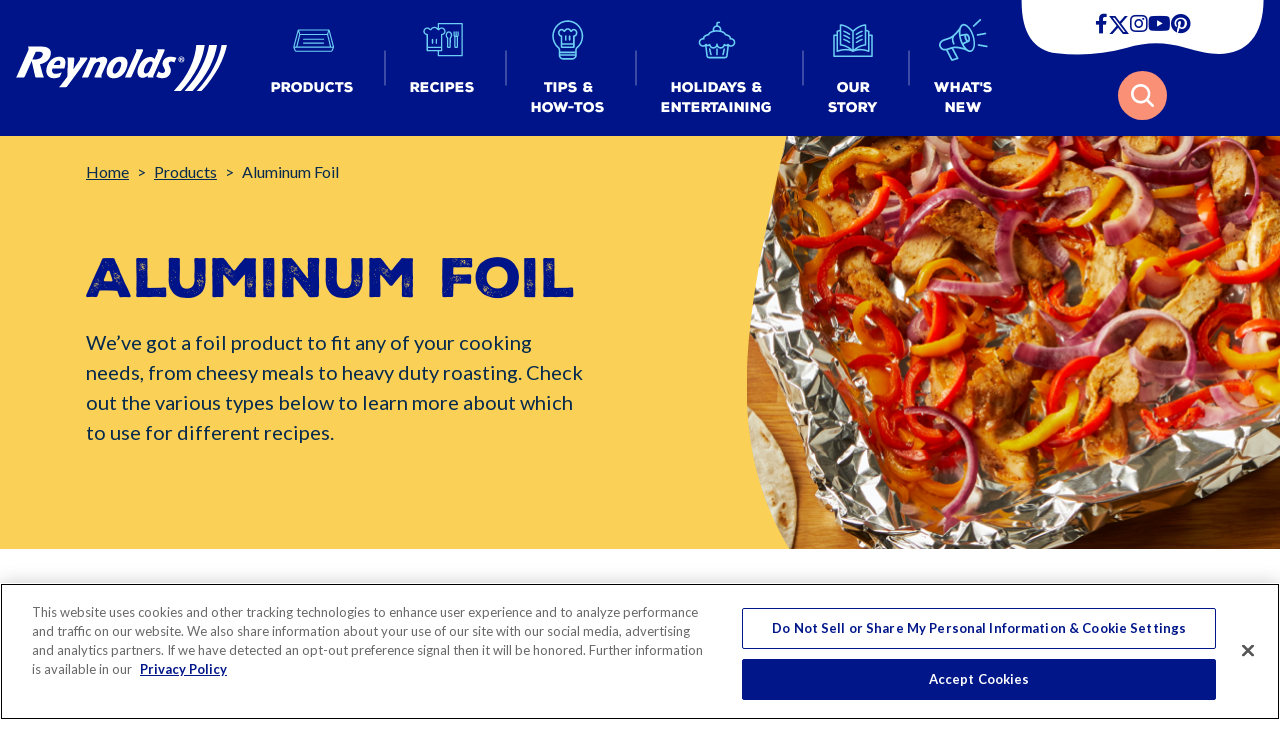

--- FILE ---
content_type: text/html; charset=UTF-8
request_url: https://www.reynoldsbrands.com/products/aluminum-foil
body_size: 10866
content:
<!DOCTYPE html>
<html lang="en" dir="ltr" prefix="og: https://ogp.me/ns#">
<head>
  <meta charset="utf-8" />
<meta name="description" content="Perfect for grilling, baking &amp; more." />
<link rel="canonical" href="https://www.reynoldsbrands.com/products/aluminum-foil" />
<meta property="og:site_name" content="Reynolds Brands" />
<meta property="og:type" content="website" />
<meta property="og:url" content="https://www.reynoldsbrands.com/products/aluminum-foil" />
<meta property="og:title" content="Aluminum Foil | Reynolds Brands" />
<meta name="Generator" content="Drupal 11 (https://www.drupal.org)" />
<meta name="MobileOptimized" content="width" />
<meta name="HandheldFriendly" content="true" />
<meta name="viewport" content="width=device-width, initial-scale=1.0" />
<script type="application/ld+json">{
    "@context": "https://schema.org",
    "@type": "BreadcrumbList",
    "itemListElement": [
        {
            "@type": "ListItem",
            "position": 1,
            "name": "Home",
            "item": "https://www.reynoldsbrands.com/"
        },
        {
            "@type": "ListItem",
            "position": 2,
            "name": "Products",
            "item": "https://www.reynoldsbrands.com/products"
        },
        {
            "@type": "ListItem",
            "position": 3,
            "name": "Aluminum Foil"
        }
    ]
}</script>
<link rel="icon" href="/sites/default/files/R_fav_2022.png" type="image/png" />

    <title>Aluminum Foil | Reynolds Brands</title>
    <link rel="stylesheet" media="all" href="/core/modules/system/css/components/align.module.css?t8eqbz" />
<link rel="stylesheet" media="all" href="/core/modules/system/css/components/container-inline.module.css?t8eqbz" />
<link rel="stylesheet" media="all" href="/core/modules/system/css/components/clearfix.module.css?t8eqbz" />
<link rel="stylesheet" media="all" href="/core/modules/system/css/components/hidden.module.css?t8eqbz" />
<link rel="stylesheet" media="all" href="/core/modules/system/css/components/js.module.css?t8eqbz" />
<link rel="stylesheet" media="all" href="/core/modules/views/css/views.module.css?t8eqbz" />
<link rel="stylesheet" media="all" href="https://cdnjs.cloudflare.com/ajax/libs/font-awesome/5.15.4/css/all.min.css" crossorigin="anonymous" integrity="sha512-1ycn6IcaQQ40/MKBW2W4Rhis/DbILU74C1vSrLJxCq57o941Ym01SwNsOMqvEBFlcgUa6xLiPY/NS5R+E6ztJQ==" referrerpolicy="no-referrer" />
<link rel="stylesheet" media="all" href="https://cdnjs.cloudflare.com/ajax/libs/aos/2.3.4/aos.css" crossorigin="anonymous" integrity="sha512-1cK78a1o+ht2JcaW6g8OXYwqpev9+6GqOkz9xmBN9iUUhIndKtxwILGWYOSibOKjLsEdjyjZvYDq/cZwNeak0w==" referrerpolicy="no-referrer" />
<link rel="stylesheet" media="all" href="/themes/custom/reynolds/assets/css/bundle.min.css?t8eqbz" />
<link rel="stylesheet" media="all" href="/themes/custom/reynolds/assets/css/style-overrides.css?t8eqbz" />

      

<meta name="google-site-verification" content="aAmJZ-VWdaKFEUEybUDE7iLqJB9X1wp7MYfc9YJxIMw" />
<meta name="facebook-domain-verification" content="j09ff2htlc68jft9pqcbx85g868ntm" />

<!-- Consent Default, Must Load First -->
<script>
window.dataLayer = window.dataLayer || [];
function gtag(){dataLayer.push(arguments);}
gtag('js', new Date());
gtag('consent', 'default', {
  ad_storage: "granted",
  analytics_storage: "granted",
  functionality_storage: "granted",
  personalization_storage: "granted",
  security_storage: "granted",
  ad_user_data: "granted",
  ad_personalization: "granted",
  region: ['US']
});
gtag('consent', 'default', {
  ad_storage: "denied",
  analytics_storage: "denied",
  functionality_storage: "denied",
  personalization_storage: "denied",
  security_storage: "denied",
  ad_user_data: "denied",
  ad_personalization: "denied"
});
</script>

<!-- OneTrust Cookies Consent Notice start for reynoldsbrands.com -->
<script type="text/javascript" src="https://cdn.cookielaw.org/consent/0197c664-0ea7-745b-99f8-78296f849210/OtAutoBlock.js" ></script>
<script src="https://cdn.cookielaw.org/scripttemplates/otSDKStub.js"  type="text/javascript" charset="UTF-8" data-domain-script="0197c664-0ea7-745b-99f8-78296f849210" ></script>
<script type="text/javascript">
function OptanonWrapper() { }
</script>
<!-- OneTrust Cookies Consent Notice end for reynoldsbrands.com -->

<!-- Google Tag Manager -->
<script>(function(w,d,s,l,i){w[l]=w[l]||[];w[l].push({'gtm.start':
new Date().getTime(),event:'gtm.js'});var f=d.getElementsByTagName(s)[0],
j=d.createElement(s),dl=l!='dataLayer'?'&l='+l:'';j.setAttributeNode(d.createAttribute('data-ot-ignore'));j.async=true;j.src=
'https://www.googletagmanager.com/gtm.js?id='+i+dl;f.parentNode.insertBefore(j,f);
})(window,document,'script','dataLayer','GTM-KC49TF');</script>
<!-- End Google Tag Manager -->


</head>

<body class="browser-safari os-mac path-taxonomy" id="scroll-to-top">
	<!-- Google Tag Manager (noscript) -->
<noscript><iframe src="https://www.googletagmanager.com/ns.html?id=GTM-KC49TF" height="0" width="0" style="display:none;visibility:hidden"></iframe></noscript>
<!-- End Google Tag Manager (noscript) -->
<!--<a href="#main-content" class="visually-hidden focusable skip-link">
  Skip to main content
</a> -->

  <div class="dialog-off-canvas-main-canvas" data-off-canvas-main-canvas>
    
<header class="rk-header header-main py-16 bg-primary">

  <div class="container container-header">

    <nav class="navbar navbar-expand-xl navbar-dark" id="navBarHeader" role="navigation" aria-label="Main navigation">

      
  
      <div class="navbar-brand mb-0">
      <a href="/" rel="home">
        <img src="/themes/custom/reynolds/assets/img/Reynolds_Logo_Inverse.svg" alt="Home" class="img-fluid"/>
      </a>
    </div>
      


<div id="headerSearch" class="hstack gap-16 fz-20 justify-content-center d-flex d-xl-none d-print-none">

  <a class="dropdown-toggle" aria-current="page" href="javascript:void(0)" id="navbarDropdown5" role="button" data-bs-toggle="dropdown" aria-expanded="false">
    <span class="sr-only">Search</span>
    <img src="/themes/custom/reynolds/assets/img/icons/header_search.svg" class="img-fluid search-img-icon d-print-none" alt="Menu">
    <span class="close">
          <img src="/themes/custom/reynolds/assets/img/icons/search_close.svg" class="img-fluid" alt="Search close">
        </span>
  </a>

  <div class="dropdown-menu mega-menu-dropdown mega-menu-search bg-secondary" aria-labelledby="navbarDropdown5">

    <div class="container">

      <form action="/search" method="get">

        <div class="row align-items-center justify-content-center">

          <div class="col-md-10">
            <div class="input-group">
              <input
                  name="title"
                  type="search" class="form-control form-control-lg"
                  placeholder="Search products, recipes, etc."
                  aria-label="Search" aria-describedby="button-global-site-search" required>
              <button class="btn btn-danger" type="submit" id="button-global-site-search">
                <img src="/themes/custom/reynolds/assets/img/icons/search_icon.svg" class="img-fluid" alt="Search icon">
              </button>
            </div>
          </div>

          <div class="col-md-1 d-none d-xl-flex">
            <div class="form-group">
              <a href="javascript:void(0)" role="button">
                <img src="/themes/custom/reynolds/assets/img/icons/search_close.svg" class="img-fluid" alt="Search close">
              </a>
            </div>
          </div>

        </div>

      </form>

    </div><!--container-->

  </div><!--dropdown-menu-->

</div>



      <button class="navbar-toggler" type="button" data-bs-toggle="collapse" data-bs-target="#navbarSupportedContent" aria-controls="navbarSupportedContent" aria-expanded="false" aria-label="Toggle navigation">
        <span class="navbar-toggler-icon"></span>
      </button>

      <div class="collapse navbar-collapse" id="navbarSupportedContent">
        
  


<ul class="navbar-nav me-auto ms-auto mb-2 mb-lg-0">

  <li class="nav-item desktop">
    
    <a class="nav-link dropdown-toggle" aria-current="page" href="https://www.reynoldsbrands.com/products" id="navbarDropdown1" role="button" data-bs-auto-close="outside" aria-expanded="false" data-bs-trigger="hover">
          <span class="icon">
            <img src="/themes/custom/reynolds/assets/img/icons/Products.svg" class="img-fluid" alt="Menu">
          </span>
      <span class="label">Products</span>
    </a>

    <div class="dropdown-menu mega-menu-dropdown mega-menu-products" aria-labelledby="navbarDropdown1">

      <div class="container">

        
 

  <div class="row gy-32 p-32 p-md-32 p-sm-0">
                <div class="col-12 col-md-4 text-center product-item">
                  <figure>
            <img class="img-fluid" alt="Aluminum Foil" loading="lazy" src="/sites/default/files/styles/navigation_product_thumbnails/public/2025-07/RW_Foil_Everyday_7.png?itok=1nHKEj_u" width="260" height="100" />


          </figure>
                <p class="menu-sub-title h6"><a href="/products/aluminum-foil" title="Perfect for grilling, baking, and more." class="stretched-link">Aluminum Foil</a></p>
        <p>Perfect for grilling, baking, and more.</p>
      </div>
                <div class="col-12 col-md-4 text-center product-item">
                  <figure>
            <img class="img-fluid" alt="Parchment Paper" loading="lazy" src="/sites/default/files/styles/navigation_product_thumbnails/public/2025-06/Stay-Flat-Parchment-Paper_660x400.png?itok=QG6TbHLu" width="260" height="100" />


          </figure>
                <p class="menu-sub-title h6"><a href="/products/parchment-paper" title="Oven-safe, non-stick performance for baking &amp; roasting." class="stretched-link">Parchment Paper</a></p>
        <p>Oven-safe, non-stick performance for baking &amp; roasting.</p>
      </div>
                <div class="col-12 col-md-4 text-center product-item">
                  <figure>
            <img class="img-fluid" alt="Disposable Bakeware" loading="lazy" src="/sites/default/files/styles/navigation_product_thumbnails/public/2025-07/RK_Baking_Pans.png?itok=1vMHIlOF" width="260" height="100" />


          </figure>
                <p class="menu-sub-title h6"><a href="/products/disposable-bakeware" title="Great for any meal, with no cleanup." class="stretched-link">Disposable Bakeware</a></p>
        <p>Great for any meal, with no cleanup.</p>
      </div>
                <div class="col-12 col-md-4 text-center product-item">
                  <figure>
            <img class="img-fluid" alt="Cooking Bags &amp; Liners" loading="lazy" src="/sites/default/files/styles/navigation_product_thumbnails/public/2025-06/Slow-Cooker-Liner_660x400_2.png?itok=zLiRdJgA" width="260" height="100" />


          </figure>
                <p class="menu-sub-title h6"><a href="/products/cooking-bag-liners" title="Fast &amp; easy cleanup, with no soaking or scrubbing." class="stretched-link">Cooking Bags &amp; Liners</a></p>
        <p>Fast &amp; easy cleanup, with no soaking or scrubbing.</p>
      </div>
                <div class="col-12 col-md-4 text-center product-item">
                  <figure>
            <img class="img-fluid" alt="Wax &amp; Freezer Paper" loading="lazy" src="/sites/default/files/styles/navigation_product_thumbnails/public/2025-06/Wax-Paper_660x400.png?itok=IvyU3b5J" width="260" height="100" />


          </figure>
                <p class="menu-sub-title h6"><a href="/products/wax-freezer-paper" title="Protect surfaces &amp; keeps food fresh longer." class="stretched-link">Wax &amp; Freezer Paper</a></p>
        <p>Protect surfaces &amp; keeps food fresh longer.</p>
      </div>
                <div class="col-12 col-md-4 text-center product-item">
                  <figure>
            <img class="img-fluid" alt="Other Products" loading="lazy" src="/sites/default/files/styles/navigation_product_thumbnails/public/2025-06/Butcher-Paper_660x400_3.png?itok=s0gTiQsa" width="260" height="100" />


          </figure>
                <p class="menu-sub-title h6"><a href="/products/other-products" title="Butcher Paper, Plastic Wrap, and Baking Cups." class="stretched-link">Other Products</a></p>
        <p>Butcher Paper, Plastic Wrap, and Baking Cups.</p>
      </div>
        <div class="col-12 text-center product-item">
      <a href="/products" class="btn btn-rk-primary" role="button">
        <span class="label">See All</span>
        <span class="icon ms-16">
        <img src="/themes/custom/reynolds/assets/img/svg/arrow_right_sm.svg" alt="Icon" loading="lazy">
      </span>
      </a>
    </div>
  </div>




      </div><!--container-->

    </div><!--dropdown-menu-->

  </li>

  <li class="nav-item mobile">

    <a class="nav-link dropdown-toggle" aria-current="page" href="https://www.reynoldsbrands.com/products" id="navbarDropdown1" role="button" data-bs-toggle="dropdown" data-bs-auto-close="outside" aria-expanded="false" data-bs-trigger="hover">
          <span class="icon">
            <img src="/themes/custom/reynolds/assets/img/icons/Products.svg" class="img-fluid" alt="Menu">
          </span>
      <span class="label">Products</span>
    </a>

    <div class="dropdown-menu mega-menu-dropdown mega-menu-products" aria-labelledby="navbarDropdown1">

      <div class="container">

        
 

  <div class="row gy-32 p-32 p-md-32 p-sm-0">
                <div class="col-12 col-md-4 text-center product-item">
                  <figure>
            <img class="img-fluid" alt="Aluminum Foil" loading="lazy" src="/sites/default/files/styles/navigation_product_thumbnails/public/2025-07/RW_Foil_Everyday_7.png?itok=1nHKEj_u" width="260" height="100" />


          </figure>
                <p class="menu-sub-title h6"><a href="/products/aluminum-foil" title="Perfect for grilling, baking, and more." class="stretched-link">Aluminum Foil</a></p>
        <p>Perfect for grilling, baking, and more.</p>
      </div>
                <div class="col-12 col-md-4 text-center product-item">
                  <figure>
            <img class="img-fluid" alt="Parchment Paper" loading="lazy" src="/sites/default/files/styles/navigation_product_thumbnails/public/2025-06/Stay-Flat-Parchment-Paper_660x400.png?itok=QG6TbHLu" width="260" height="100" />


          </figure>
                <p class="menu-sub-title h6"><a href="/products/parchment-paper" title="Oven-safe, non-stick performance for baking &amp; roasting." class="stretched-link">Parchment Paper</a></p>
        <p>Oven-safe, non-stick performance for baking &amp; roasting.</p>
      </div>
                <div class="col-12 col-md-4 text-center product-item">
                  <figure>
            <img class="img-fluid" alt="Disposable Bakeware" loading="lazy" src="/sites/default/files/styles/navigation_product_thumbnails/public/2025-07/RK_Baking_Pans.png?itok=1vMHIlOF" width="260" height="100" />


          </figure>
                <p class="menu-sub-title h6"><a href="/products/disposable-bakeware" title="Great for any meal, with no cleanup." class="stretched-link">Disposable Bakeware</a></p>
        <p>Great for any meal, with no cleanup.</p>
      </div>
                <div class="col-12 col-md-4 text-center product-item">
                  <figure>
            <img class="img-fluid" alt="Cooking Bags &amp; Liners" loading="lazy" src="/sites/default/files/styles/navigation_product_thumbnails/public/2025-06/Slow-Cooker-Liner_660x400_2.png?itok=zLiRdJgA" width="260" height="100" />


          </figure>
                <p class="menu-sub-title h6"><a href="/products/cooking-bag-liners" title="Fast &amp; easy cleanup, with no soaking or scrubbing." class="stretched-link">Cooking Bags &amp; Liners</a></p>
        <p>Fast &amp; easy cleanup, with no soaking or scrubbing.</p>
      </div>
                <div class="col-12 col-md-4 text-center product-item">
                  <figure>
            <img class="img-fluid" alt="Wax &amp; Freezer Paper" loading="lazy" src="/sites/default/files/styles/navigation_product_thumbnails/public/2025-06/Wax-Paper_660x400.png?itok=IvyU3b5J" width="260" height="100" />


          </figure>
                <p class="menu-sub-title h6"><a href="/products/wax-freezer-paper" title="Protect surfaces &amp; keeps food fresh longer." class="stretched-link">Wax &amp; Freezer Paper</a></p>
        <p>Protect surfaces &amp; keeps food fresh longer.</p>
      </div>
                <div class="col-12 col-md-4 text-center product-item">
                  <figure>
            <img class="img-fluid" alt="Other Products" loading="lazy" src="/sites/default/files/styles/navigation_product_thumbnails/public/2025-06/Butcher-Paper_660x400_3.png?itok=s0gTiQsa" width="260" height="100" />


          </figure>
                <p class="menu-sub-title h6"><a href="/products/other-products" title="Butcher Paper, Plastic Wrap, and Baking Cups." class="stretched-link">Other Products</a></p>
        <p>Butcher Paper, Plastic Wrap, and Baking Cups.</p>
      </div>
        <div class="col-12 text-center product-item">
      <a href="/products" class="btn btn-rk-primary" role="button">
        <span class="label">See All</span>
        <span class="icon ms-16">
        <img src="/themes/custom/reynolds/assets/img/svg/arrow_right_sm.svg" alt="Icon" loading="lazy">
      </span>
      </a>
    </div>
  </div>




      </div><!--container-->

    </div><!--dropdown-menu-->

  </li>


  <!-- Nav items for Mobile Starts  -->
  <li class="nav-item mobile">
    <a class="nav-link" aria-current="page" href="/recipes" role="button">
        <span class="icon">
          <img src="/themes/custom/reynolds/assets/img/icons/Recipes.svg" class="img-fluid" alt="Menu">
        </span>
      <span class="label">Recipes</span>
    </a>
  </li>

  <li class="nav-item mobile">
    <a class="nav-link" aria-current="page" href="/tips-and-how-tos" role="button">
        <span class="icon">
          <img src="/themes/custom/reynolds/assets/img/icons/Tips.svg" class="img-fluid" alt="Menu">
        </span>
      <span class="label">Tips &amp;<br> How-tos</span>
    </a>
  </li>

  <!-- Nav items for Mobile Ends  -->

  <li class="nav-item desktop">
    <a class="nav-link dropdown-toggle" aria-current="page" href="/recipes" id="navbarDropdown2" role="button" data-bs-auto-close="outside" aria-expanded="false" data-bs-trigger="hover">
        <span class="icon">
          <img src="/themes/custom/reynolds/assets/img/icons/Recipes.svg" class="img-fluid" alt="Menu">
        </span>
      <span class="label">Recipes</span>
    </a>

    <div class="dropdown-menu mega-menu-dropdown mega-menu-recipes" aria-labelledby="navbarDropdown2">

      <div class="container">

        
    <div class="row gy-32 p-32 overflow-hidden">
                   <div class="col-md col-sm-12">
        <p class="menu-sub-title h6"><span>Course</span></p>
                     <ul class="mega-menu-links">
                                                <li><a href="/recipes/appetizers-snacks" title="Appetizers &amp; Snacks">Appetizers &amp; Snacks</a></li>
                                                                <li><a href="/recipes/soups-salads" title="Soups &amp; Salads">Soups &amp; Salads</a></li>
                                                                <li><a href="/recipes/main-dish" title="Main Dish">Main Dish</a></li>
                                                                <li><a href="/recipes/side-dish" title="Side Dish">Side Dish</a></li>
                                                                <li><a href="/recipes/breakfast" title="Breakfast">Breakfast</a></li>
                                                                <li><a href="/recipes/dessert" title="Dessert">Dessert</a></li>
                                          </ul>
                </div>
                         <div class="col-md col-sm-12">
        <p class="menu-sub-title h6"><span>Occasions</span></p>
                     <ul class="mega-menu-links">
                                                <li><a href="/recipes/holidays">Holidays</a></li>
                                                                <li><a href="/recipes/weeknight-meals">Weeknight Meals</a></li>
                                                                <li><a href="/recipes/grilling"> Grilling</a></li>
                                                                <li><a href="/recipes/picnic-on-the-go"> On the Go</a></li>
                                                                <li><a href="/recipes/game-day">Game Day</a></li>
                                          </ul>
                </div>
                         <div class="col-md col-sm-12">
        <p class="menu-sub-title h6"><span>Main Ingredient</span></p>
                     <ul class="mega-menu-links">
                                                <li><a href="/recipes/chicken" title="Chicken">Chicken</a></li>
                                                                <li><a href="/recipes/beef" title="Beef">Beef</a></li>
                                                                <li><a href="/recipes/pork" title="Pork">Pork</a></li>
                                                                <li><a href="/recipes/seafood" title="Seafood">Seafood</a></li>
                                                                <li><a href="/recipes/veggie" title="Veggie">Veggie</a></li>
                                                                <li><a href="/recipes/turkey" title="Turkey">Turkey</a></li>
                                                                <li><a href="/recipes/pasta">Pasta</a></li>
                                          </ul>
                </div>
                         <div class="col-md col-sm-12">
        <p class="menu-sub-title h6"><span>Cooking Method</span></p>
                     <ul class="mega-menu-links">
                                                <li><a href="/recipes/baking" title="Baking">Baking</a></li>
                                                                <li><a href="/recipes/packet-cooking" title="https://reynoldsbrandsdev.prod.acquia-sites.com/recipes/packet-cooking">Packet Cooking</a></li>
                                                                <li><a href="/recipes/plan-ahead" title="Plan Ahead">Plan Ahead</a></li>
                                                                <li><a href="/recipes/roasting" title="Roasting">Roasting</a></li>
                                                                <li><a href="/recipes/slow-cooker" title="Slow Cooker">Slow Cooker</a></li>
                                          </ul>
                </div>
                         <div class="col-md col-sm-12">
        <p class="menu-sub-title h6"><span>By Product</span></p>
                     <ul class="mega-menu-links">
                                                <li><a href="/recipes/aluminum-foil">Aluminum Foil</a></li>
                                                                <li><a href="/recipes/parchment-paper">Parchment Paper</a></li>
                                                                <li><a href="/recipes/disposable-bakeware">Disposable Bakeware</a></li>
                                                                <li><a href="/recipes/other-products">Other Products</a></li>
                                          </ul>
                </div>
                  <div class="col-12 text-center pb-sm-32">
        <a href="/recipes" class="btn btn-rk-primary" role="button">
          <span class="label">See All</span>
          <span class="icon ms-16">
            <img src="/themes/custom/reynolds/assets/img/svg/arrow_right_sm.svg" alt="Icon" loading="lazy">
          </span>
        </a>
      </div>
  </div>




      </div><!--container-->

    </div><!--dropdown-menu-->

  </li>

  <li class="nav-item desktop">
    <a class="nav-link dropdown-toggle" aria-current="page" href="/tips-and-how-tos" id="navbarDropdown3" role="button" data-bs-auto-close="outside" aria-expanded="false" data-bs-trigger="hover">
        <span class="icon">
          <img src="/themes/custom/reynolds/assets/img/icons/Tips.svg" class="img-fluid" alt="Menu">
        </span>
      <span class="label">Tips &amp;<br> How-tos</span>
    </a>

    <div class="dropdown-menu mega-menu-dropdown mega-menu-recipes" aria-labelledby="navbarDropdown3">

      <div class="container">

        
    <div class="row gy-32 p-32 overflow-hidden">
                   <div class="col-md col-sm-12">
        <p class="menu-sub-title h6"><span>Cooking Method</span></p>
                     <ul class="mega-menu-links">
                                                <li><a href="/tips-and-how-tos/cooking-techniques">Cooking Techniques</a></li>
                                                                <li><a href="/tips-and-how-tos/baking">Baking</a></li>
                                                                <li><a href="/tips-and-how-tos/roasting">Roasting</a></li>
                                                                <li><a href="/tips-and-how-tos/grilling">Grilling</a></li>
                                                                <li><a href="/tips-and-how-tos/freezing"> Freezing</a></li>
                                                                <li><a href="/tips-and-how-tos/food-prep">Food Prep</a></li>
                                                                <li><a href="/tips-and-how-tos/packet-cooking">Packet Cooking</a></li>
                                          </ul>
                </div>
                         <div class="col-md col-sm-12">
        <p class="menu-sub-title h6"><span>Desserts</span></p>
                     <ul class="mega-menu-links">
                                                <li><a href="/tips-and-how-tos/cakes">Cakes &amp; Cupcakes</a></li>
                                                                <li><a href="/tips-and-how-tos/cookies">Cookies</a></li>
                                                                <li><a href="/tips-and-how-tos/treats">Treats</a></li>
                                          </ul>
                </div>
                         <div class="col-md col-sm-12">
        <p class="menu-sub-title h6"><span>Occasions</span></p>
                     <ul class="mega-menu-links">
                                                <li><a href="/tips-and-how-tos/halloween">Halloween</a></li>
                                                                <li><a href="/tips-and-how-tos/thanksgiving">Thanksgiving</a></li>
                                                                <li><a href="/tips-and-how-tos/christmas-hanukkah">Christmas and Hanukkah</a></li>
                                                                <li><a href="/tips-and-how-tos/new-years"> New Years</a></li>
                                                                <li><a href="/tips-and-how-tos/game-day">Game Day</a></li>
                                                                <li><a href="/tips-and-how-tos/easter">Easter</a></li>
                                                                <li><a href="/tips-and-how-tos/independence-day">Independence Day</a></li>
                                          </ul>
                </div>
                         <div class="col-md col-sm-12">
        <p class="menu-sub-title h6"><span>By Product</span></p>
                     <ul class="mega-menu-links">
                                                <li><a href="/tips-and-how-tos/aluminum-foil">Aluminum Foil</a></li>
                                                                <li><a href="/tips-and-how-tos/parchment-paper">Parchment Paper</a></li>
                                                                <li><a href="/tips-and-how-tos/disposable-bakeware">Disposable Bakeware</a></li>
                                                                <li><a href="/tips-and-how-tos/cooking-bag-liners">Cooking Bags &amp; Liners</a></li>
                                                                <li><a href="/tips-and-how-tos/wax-freezer-paper">Wax and Freezer Paper</a></li>
                                                                <li><a href="/tips-and-how-tos/other-products">Other Products</a></li>
                                          </ul>
                </div>
                         <div class="col-md col-sm-12">
        <p class="menu-sub-title h6"><span>DIY</span></p>
                     <ul class="mega-menu-links">
                                                <li><a href="/tips-and-how-tos/crafts" title="https://reynoldsbrandsdev.prod.acquia-sites.com/diy/crafts">Crafts</a></li>
                                                                <li><a href="/tips-and-how-tos/shortcuts">Hacks</a></li>
                                                                <li><a href="/tips-and-how-tos/cleaning" title="https://reynoldsbrandsdev.prod.acquia-sites.com/diy/cleaning">Cleaning</a></li>
                                          </ul>
                </div>
                  <div class="col-12 text-center pb-sm-32">
        <a href="/tips-and-how-tos" class="btn btn-rk-primary" role="button">
          <span class="label">See All</span>
          <span class="icon ms-16">
            <img src="/themes/custom/reynolds/assets/img/svg/arrow_right_sm.svg" alt="Icon" loading="lazy">
          </span>
        </a>
      </div>
  </div>




      </div><!--container-->

    </div><!--dropdown-menu-->

  </li>

  <li class="nav-item desktop">
    <a class="nav-link dropdown-toggle" aria-current="page" href="/holidays-entertaining" id="navbarDropdown4" role="button" data-bs-auto-close="outside" aria-expanded="false" data-bs-trigger="hover">
        <span class="icon">
          <img src="/themes/custom/reynolds/assets/img/icons/Holidays.svg" class="img-fluid" alt="Menu">
        </span>
      <span class="label">Holidays &amp;<br> Entertaining</span>
    </a>

    <div class="dropdown-menu mega-menu-dropdown mega-menu-holidays" aria-labelledby="navbarDropdown4">

      <div class="container">

        
 

  <div class="row gy-32 p-32 overflow-hidden">

                        <div class="col-12 col-md-4 nav-divider">
          <div class="row align-items-center">
            <figure class="mega-menu-img mb-24 col-4 col-md-12 featured" style="max-width: 255px;">
                              <img class="img-fluid" alt="Holiday Dessert Favorites" src="/sites/default/files/styles/collection_tile_large/public/2022-05/cookie.png?itok=U2HxXlOY" width="420" height="420" loading="lazy" />


                          </figure>

            <h6 class="col-7 col-md-12"><a href="/holidays-entertaining/holiday-dessert-favorites" data-drupal-link-system-path="node/9326">Holiday Dessert Favorites</a></h6>
          </div>
        </div>
                                                          
    <div class="col-12 col-md-4 gx-0">

      <div class="vstack gap-32">
                                                                    <div class="row align-items-center nav-divider">
              <div class="col-4 col-md-4">
                <figure class="mega-menu-img">
                                      <img class="img-fluid" alt="Make Ahead Slow Cooker Meals" src="/sites/default/files/styles/collection_tile_large/public/2022-05/SCL_Collection_Header_v3_1.jpg?itok=zY88sNbK" width="420" height="420" loading="lazy" />


                                  </figure>
              </div>
              <div class="col-7 col-md-7">
                <h6><a href="/holidays-entertaining/make-ahead-slow-cooker-meals-desserts">Make Ahead Slow Cooker Meals</a></h6>
              </div>
            </div>
                                                  <div class="row align-items-center nav-divider">
              <div class="col-4 col-md-4">
                <figure class="mega-menu-img">
                                      <img class="img-fluid" alt="Seasonal Dessert Recipes" src="/sites/default/files/styles/collection_tile_large/public/2022-05/flagcake-bakeware.jpeg?itok=ctwrgPvf" width="420" height="420" loading="lazy" />


                                  </figure>
              </div>
              <div class="col-7 col-md-7">
                <h6><a href="/holidays-entertaining/seasonal-dessert-recipes">Seasonal Dessert Recipes</a></h6>
              </div>
            </div>
                                                    </div>
    </div>

    <div class="col-12 col-md-4 gx-0">
      <div class="vstack gap-32 no-divider-last">
                                                                                                                            <div class="row align-items-center nav-divider">
              <div class="col-4 col-md-4">
                <figure class="mega-menu-img">
                                      <img class="img-fluid" alt="Quick &amp; Easy Appetizers &amp; Side Dishes" src="/sites/default/files/styles/collection_tile_large/public/2022-05/Course-SideDish.jpg?itok=mC5zrydL" width="420" height="420" loading="lazy" />


                                  </figure>
              </div>
              <div class="col-7 col-md-7">
                <p class="menu-sub-title h6"><a href="/holidays-entertaining/quick-appetizers-side-dishes" class="stretched-link">Quick &amp; Easy Appetizers &amp; Side Dishes</a></p>
              </div>
            </div>
                        </div>
    </div>

    <div class="col-12 text-center pb-sm-32">
      <a href="/holidays-entertaining" class="btn btn-rk-primary" role="button">
        <span class="label">See All</span>
        <span class="icon ms-16">
	  <img src="/themes/custom/reynolds/assets/img/svg/arrow_right_sm.svg" alt="Icon" loading="lazy">
	</span>
      </a>
    </div>

  </div><!--row-->




      </div><!--container-->

    </div><!--dropdown-menu-->

  </li>

  <li class="nav-item mobile">
    <a class="nav-link dropdown-toggle" aria-current="page" href="" id="navbarDropdown4" role="button" data-bs-toggle="dropdown" data-bs-auto-close="outside" aria-expanded="false" data-bs-trigger="hover">
        <span class="icon">
          <img src="/themes/custom/reynolds/assets/img/icons/Holidays.svg" class="img-fluid" alt="Menu">
        </span>
      <span class="label">Holidays &amp;<br> Entertaining</span>
    </a>

    <div class="dropdown-menu mega-menu-dropdown mega-menu-holidays" aria-labelledby="navbarDropdown4">

      <div class="container">

        
 

  <div class="row gy-32 p-32 overflow-hidden">

                        <div class="col-12 col-md-4 nav-divider">
          <div class="row align-items-center">
            <figure class="mega-menu-img mb-24 col-4 col-md-12 featured" style="max-width: 255px;">
                              <img class="img-fluid" alt="Holiday Dessert Favorites" src="/sites/default/files/styles/collection_tile_large/public/2022-05/cookie.png?itok=U2HxXlOY" width="420" height="420" loading="lazy" />


                          </figure>

            <h6 class="col-7 col-md-12"><a href="/holidays-entertaining/holiday-dessert-favorites" data-drupal-link-system-path="node/9326">Holiday Dessert Favorites</a></h6>
          </div>
        </div>
                                                          
    <div class="col-12 col-md-4 gx-0">

      <div class="vstack gap-32">
                                                                    <div class="row align-items-center nav-divider">
              <div class="col-4 col-md-4">
                <figure class="mega-menu-img">
                                      <img class="img-fluid" alt="Make Ahead Slow Cooker Meals" src="/sites/default/files/styles/collection_tile_large/public/2022-05/SCL_Collection_Header_v3_1.jpg?itok=zY88sNbK" width="420" height="420" loading="lazy" />


                                  </figure>
              </div>
              <div class="col-7 col-md-7">
                <h6><a href="/holidays-entertaining/make-ahead-slow-cooker-meals-desserts">Make Ahead Slow Cooker Meals</a></h6>
              </div>
            </div>
                                                  <div class="row align-items-center nav-divider">
              <div class="col-4 col-md-4">
                <figure class="mega-menu-img">
                                      <img class="img-fluid" alt="Seasonal Dessert Recipes" src="/sites/default/files/styles/collection_tile_large/public/2022-05/flagcake-bakeware.jpeg?itok=ctwrgPvf" width="420" height="420" loading="lazy" />


                                  </figure>
              </div>
              <div class="col-7 col-md-7">
                <h6><a href="/holidays-entertaining/seasonal-dessert-recipes">Seasonal Dessert Recipes</a></h6>
              </div>
            </div>
                                                    </div>
    </div>

    <div class="col-12 col-md-4 gx-0">
      <div class="vstack gap-32 no-divider-last">
                                                                                                                            <div class="row align-items-center nav-divider">
              <div class="col-4 col-md-4">
                <figure class="mega-menu-img">
                                      <img class="img-fluid" alt="Quick &amp; Easy Appetizers &amp; Side Dishes" src="/sites/default/files/styles/collection_tile_large/public/2022-05/Course-SideDish.jpg?itok=mC5zrydL" width="420" height="420" loading="lazy" />


                                  </figure>
              </div>
              <div class="col-7 col-md-7">
                <p class="menu-sub-title h6"><a href="/holidays-entertaining/quick-appetizers-side-dishes" class="stretched-link">Quick &amp; Easy Appetizers &amp; Side Dishes</a></p>
              </div>
            </div>
                        </div>
    </div>

    <div class="col-12 text-center pb-sm-32">
      <a href="/holidays-entertaining" class="btn btn-rk-primary" role="button">
        <span class="label">See All</span>
        <span class="icon ms-16">
	  <img src="/themes/custom/reynolds/assets/img/svg/arrow_right_sm.svg" alt="Icon" loading="lazy">
	</span>
      </a>
    </div>

  </div><!--row-->




      </div><!--container-->

    </div><!--dropdown-menu-->

  </li>

  <li class="nav-item mobile">
    <a class="nav-link dropdown-toggle" aria-current="page" href="javascript:void(0)" id="navbarDropdown5" role="button" data-bs-toggle="dropdown" data-bs-auto-close="outside" aria-expanded="false" data-bs-trigger="hover">
        <span class="icon">
          <img src="/themes/custom/reynolds/assets/img/icons/Story.svg" class="img-fluid" alt="Menu">
        </span>
      <span class="label">Our <br>Story</span>
    </a>

    <div class="dropdown-menu mega-menu-dropdown mega-menu-story" aria-labelledby="navbarDropdown5">

      <div class="container">

        
 

  <div class="row gy-32 p-32 overflow-hidden">
            <div class="col-12 col-md-4 nav-divider">
      <div class="row gx-xl-0">
        <div class="col-3 col-md-5 px-0">
                    <figure class="mega-menu-img">
              <img src="/sites/default/files/2022-05/Vinatage-raps%20Copy.svg" alt="Our History" class="img-fluid" loading="lazy">
          </figure>
                  </div>
		    <div class="col-9 col-md-7">
          <p class="menu-sub-title h6"><a href="/our-story/our-history" title="We&#039;ve been helping cooks since 1947" class="stretched-link" data-drupal-link-system-path="node/11556">Our History</a></p>
          <p>We&#039;ve been helping cooks since 1947</p>
        </div><!--row-->
	    </div><!--col-->
    </div>
            <div class="col-12 col-md-4 nav-divider">
      <div class="row gx-xl-0">
        <div class="col-3 col-md-5 px-0">
                    <figure class="mega-menu-img">
              <img src="/sites/default/files/2022-05/Vinatage-raps%20Copy%205.png" alt="Sustainability" class="img-fluid" loading="lazy">
          </figure>
                  </div>
		    <div class="col-9 col-md-7">
          <p class="menu-sub-title h6"><a href="/our-story/sustainability" title="What we&#039;re doing to go green" class="stretched-link" data-drupal-link-system-path="node/11551">Sustainability</a></p>
          <p>What we&#039;re doing to go green</p>
        </div><!--row-->
	    </div><!--col-->
    </div>
            <div class="col-12 col-md-4 nav-divider">
      <div class="row gx-xl-0">
        <div class="col-3 col-md-5 px-0">
                    <figure class="mega-menu-img">
              <img src="/sites/default/files/2024-02/Community_RCPteam.jpg" alt="Community" class="img-fluid" loading="lazy">
          </figure>
                  </div>
		    <div class="col-9 col-md-7">
          <p class="menu-sub-title h6"><a href="/our-story/community" title="About our partnerships and charitable programs" class="stretched-link" data-drupal-link-system-path="node/11561">Community</a></p>
          <p>About our partnerships and charitable programs</p>
        </div><!--row-->
	    </div><!--col-->
    </div>
        <div class="col-12 text-center pb-sm-32">
      <a href="/our-story" class="btn btn-rk-primary" role="button">
      <span class="label">See All</span>
      <span class="icon ms-16">
        <img src="/themes/custom/reynolds/assets/img/svg/arrow_right_sm.svg" alt="Icon" loading="lazy">
      </span>
      </a>
    </div>
</div>





      </div><!--container-->

    </div><!--dropdown-menu-->

  </li>

  <li class="nav-item desktop">
    <a class="nav-link dropdown-toggle" aria-current="page" href=" /our-story" id="navbarDropdown5" role="button" data-bs-auto-close="outside" aria-expanded="false" data-bs-trigger="hover">
        <span class="icon">
          <img src="/themes/custom/reynolds/assets/img/icons/Story.svg" class="img-fluid" alt="Menu">
        </span>
      <span class="label">Our <br>Story</span>
    </a>

    <div class="dropdown-menu mega-menu-dropdown mega-menu-story" aria-labelledby="navbarDropdown5">

      <div class="container">

        
 

  <div class="row gy-32 p-32 overflow-hidden">
            <div class="col-12 col-md-4 nav-divider">
      <div class="row gx-xl-0">
        <div class="col-3 col-md-5 px-0">
                    <figure class="mega-menu-img">
              <img src="/sites/default/files/2022-05/Vinatage-raps%20Copy.svg" alt="Our History" class="img-fluid" loading="lazy">
          </figure>
                  </div>
		    <div class="col-9 col-md-7">
          <p class="menu-sub-title h6"><a href="/our-story/our-history" title="We&#039;ve been helping cooks since 1947" class="stretched-link" data-drupal-link-system-path="node/11556">Our History</a></p>
          <p>We&#039;ve been helping cooks since 1947</p>
        </div><!--row-->
	    </div><!--col-->
    </div>
            <div class="col-12 col-md-4 nav-divider">
      <div class="row gx-xl-0">
        <div class="col-3 col-md-5 px-0">
                    <figure class="mega-menu-img">
              <img src="/sites/default/files/2022-05/Vinatage-raps%20Copy%205.png" alt="Sustainability" class="img-fluid" loading="lazy">
          </figure>
                  </div>
		    <div class="col-9 col-md-7">
          <p class="menu-sub-title h6"><a href="/our-story/sustainability" title="What we&#039;re doing to go green" class="stretched-link" data-drupal-link-system-path="node/11551">Sustainability</a></p>
          <p>What we&#039;re doing to go green</p>
        </div><!--row-->
	    </div><!--col-->
    </div>
            <div class="col-12 col-md-4 nav-divider">
      <div class="row gx-xl-0">
        <div class="col-3 col-md-5 px-0">
                    <figure class="mega-menu-img">
              <img src="/sites/default/files/2024-02/Community_RCPteam.jpg" alt="Community" class="img-fluid" loading="lazy">
          </figure>
                  </div>
		    <div class="col-9 col-md-7">
          <p class="menu-sub-title h6"><a href="/our-story/community" title="About our partnerships and charitable programs" class="stretched-link" data-drupal-link-system-path="node/11561">Community</a></p>
          <p>About our partnerships and charitable programs</p>
        </div><!--row-->
	    </div><!--col-->
    </div>
        <div class="col-12 text-center pb-sm-32">
      <a href="/our-story" class="btn btn-rk-primary" role="button">
      <span class="label">See All</span>
      <span class="icon ms-16">
        <img src="/themes/custom/reynolds/assets/img/svg/arrow_right_sm.svg" alt="Icon" loading="lazy">
      </span>
      </a>
    </div>
</div>




      </div><!--container-->
    </div><!--dropdown-menu-->
  </li>

  <li class="nav-item mobile">
    <a class="nav-link" aria-current="page" href="/whats-new" role="button">
        <span class="icon"> 
          <img src="/themes/custom/reynolds/assets/img/icons/megaphone.svg" class="img-fluid" alt="Menu">
        </span>
      <span class="label">What's<br> New</span>
    </a>
  </li>

  <li class="nav-item desktop">
    <a class="nav-link" aria-current="page" href=" /whats-new" role="button">
        <span class="icon">
          <img src="/themes/custom/reynolds/assets/img/icons/megaphone.svg" class="img-fluid" alt="Menu">
        </span>
      <span class="label">What's <br>New</span>
    </a>
  </li>
</ul>

<div class="d-flex nav-supplement">

  <div id="socializeHeader" class="hstack gap-16 fz-20 justify-content-center">
    <a href="https://www.facebook.com/ReynoldsBrands" role="button">
      <span class="sr-only">Facebook</span>
      <i class="fab fa-facebook-f"></i>
    </a>
    <a href="https://twitter.com/ReynoldsBrands" role="button">
      <span class="sr-only">Twitter</span>
      <i class="fab fa-twitter"><svg xmlns="http://www.w3.org/2000/svg" viewBox="0 0 512 512" fill="currentColor"><path d="M389.2 48h70.6L305.6 224.2 487 464H345L233.7 318.6 106.5 464H35.8L200.7 275.5 26.8 48H172.4L272.9 180.9 389.2 48zM364.4 421.8h39.1L151.1 88h-42L364.4 421.8z"/></svg></i>
    </a>
    <a href="https://www.instagram.com/ReynoldsBrands" role="button">
      <span class="sr-only">Instagram</span>
      <i class="fab fa-instagram"></i>
    </a>
    <a href="https://www.youtube.com/c/ReynoldsBrands" role="button">
      <span class="sr-only">Youtube</span>
      <i class="fab fa-youtube"></i>
    </a>
    <a href="https://www.pinterest.com/reynoldsbrands" role="button">
      <span class="sr-only">Pinterest</span>
      <i class="fab fa-pinterest"></i>
    </a>
  </div>

  <div id="headerSearch" class="hstack gap-16 fz-20 justify-content-center d-none d-xl-flex d-print-none">

    <a class="dropdown-toggle" aria-current="page" href="javascript:void(0)" id="navbarDropdown6" role="button" data-bs-toggle="dropdown" aria-expanded="false" data-bs-auto-close="false">
      <span class="sr-only">Search</span>
      <img src="/themes/custom/reynolds/assets/img/icons/header_search.svg" class="img-fluid d-print-none" alt="Menu">
    </a>

    <div class="dropdown-menu mega-menu-dropdown mega-menu-search bg-secondary" aria-labelledby="navbarDropdown6">

      <div class="container">

        <form action="/search" method="get">

          <div class="row align-items-center justify-content-center">

            <div class="col-md-10">
              <div class="input-group">
                <input type="search" class="form-control form-control-lg"
                       name="title"
                       placeholder="Search products, recipes, etc."
                       aria-label="Search" aria-describedby="button-global-site-search" required>
                <button class="btn btn-danger" type="submit" id="button-global-site-search">
                  <img src="/themes/custom/reynolds/assets/img/icons/search_icon.svg" class="img-fluid" alt="Search icon">
                </button>
              </div>
            </div>

            <div class="col-md-1">
              <div class="form-group">
                <a href="javascript:void(0)" role="button" onclick="Reynolds.toggleDropdown('navbarDropdown6')">
                  <img src="/themes/custom/reynolds/assets/img/icons/search_close.svg" class="img-fluid" alt="Search close">
                </a>
              </div>
            </div>

          </div>

        </form>

      </div><!--container-->

    </div><!--dropdown-menu-->

  </div>

</div>


      </div>

    </nav>

  </div>

</header>



<main class="page-content clearfix pagemain" role="main">

  <div class="visually-hidden"><a id="main-content" tabindex="-1"></a></div>

  

  
  
  
  <div class="views-element-container"><div class="js-view-dom-id-42e963bc1db07e84f22cb7c7723ad0ba9ae86db3518f88b5860524baa9745f49">
  
  
  

      <header>
      

  
<style>
	@media (max-width: 767.98px) {
		.rk-hero .rk-fluid-bg {
			clip-path: url(#products3-mobile) !important;
		}
	}
</style>

<section class="rk-hero home-hero py-24 rk-patterns relative bg-warning">

  <div class="rk-fluid-bg fluid-bg-right col-sm-12 col-md-6 col-lg-5 rk-z1" style="
      clip-path: url(#products3);
      background-image: url('/sites/default/files/2022-05/Foil_0.png');">
    <svg class="clip-svg">
      <clipPath id="products3" clipPathUnits="objectBoundingBox">
        <path d="M0.08,1 C0.053,0.942,0.032,0.879,0.019,0.813 C0.006,0.747,0,0.678,0,0.606 L0,0.606 C0,0.42,0.037,0.214,0.075,0 L1,0 L1,1 L0.08,1"></path>
      </clipPath>
      <clipPath id="products3-mobile" clipPathUnits="objectBoundingBox"><path d="M0,0.092 Q0.326,-0.005,0.509,-0.001 Q0.792,0.005,1,0.065 L1,0.999 L0,0.999 L0,0.092"></path></clipPath>
    </svg>
  </div>

  <div class="container rk-hero-container">

    <div class="row gy-32 gy-md-0 gx-lg-112 overflow-hidden align-items-center">

      


  
  <div class="container">
    <nav
        class="mb-md-32 mb-sm-0"
        role="navigation"
        aria-labelledby="system-breadcrumb"
        aria-label="breadcrumbs"
        style="--rk-breadcrumb-divider: '>';">
      <span
          id="system-breadcrumb" class="visually-hidden">
        Breadcrumb
      </span>
      <ol class="breadcrumb">
                  <li class="breadcrumb-item">
                          <a href="/" class="breadcrumb-link">Home</a>
                      </li>
                  <li class="breadcrumb-item">
                          <a href="/products" class="breadcrumb-link">Products</a>
                      </li>
                  <li class="breadcrumb-item">
                          <span aria-current="location">Aluminum Foil</span>
                      </li>
              </ol>
    </nav>
  </div>



      <div class="col-sm-12 col-md-6 pb-8 hero-col-left">
              <h1 class="display-1">Aluminum Foil</h1>
             
        <p class="fz-20 mb-40">We’ve got a foil product to fit any of your cooking needs, from cheesy meals to heavy duty roasting. Check out the various types below to learn more about which to use for different recipes.</p>
      </div>
      
      <div class="col-sm-12 col-md-6 rk-z2 hero-col-right">

        <figure class="rk-fluid-bg-overlay">
          <img
              src="/sites/default/files/2022-05/Foil_0.png"
              alt="Aluminum Foil"
              class="sm-invisible md-invisible img-fluid" loading="lazy">
        </figure>

      </div>

    </div>

  </div>

</section>

    </header>
  
  
  

  <section class="rk-cards rk-product-cards rk-product-cards-alt py-48">

  <div class="container-lg">

    <div class="row gy-32 gx-lg-48 text-center overflow-hidden pb-16">

              
        <div class="col-sm-12 col-md-6">

          <article class="rk-product-card rk-product-card-alt">

            <figure>
              <img src="/sites/default/files/styles/product_category_landing_image_grid/public/2025-07/RW_Foil_Everyday_13.png?itok=12SwiHZl" alt="Reynolds Wrap Everyday Foil" class="img-fluid img-product-normal" loading="lazy">

                                              <img src="/sites/default/files/styles/product_category_landing_image_grid/public/2025-07/RW_Foil_Everyday_13.png?itok=12SwiHZl" alt="Reynolds Wrap Everyday Foil" class="img-fluid img-product-alt" loading="lazy">
              
            </figure>
            <div class="teaser">
              <h4 class="text-uppercase">
                <a href="/products/aluminum-foil/standard-foil">
                  Everyday Foil
                </a>
              </h4>

              <ul class="list-unstyled list-icons list-checkmark">
                <li>Tough and Durable for Everyday Meals</li><li>Easy Open and Stay Closed Box</li><li>Made in USA</li>
              </ul>
            </div><!--teaser-->
            <a href="/products/aluminum-foil/standard-foil"
               class="stretched-link">
              <span class="sr-only">Everyday Foil</span>
            </a>

          </article>

        </div><!--cols-->
              
        <div class="col-sm-12 col-md-6">

          <article class="rk-product-card rk-product-card-alt">

            <figure>
              <img src="/sites/default/files/styles/product_category_landing_image_grid/public/2025-07/RW_Foil_Sheets_3.png?itok=q-uRsH10" alt="Reynolds Wrap Foil Sheets" class="img-fluid img-product-normal" loading="lazy">

                                              <img src="/sites/default/files/styles/product_category_landing_image_grid/public/2025-07/RW_Foil_Sheets_3.png?itok=q-uRsH10" alt="Reynolds Wrap Foil Sheets" class="img-fluid img-product-alt" loading="lazy">
              
            </figure>
            <div class="teaser">
              <h4 class="text-uppercase">
                <a href="/products/aluminum-foil/foil-sheets">
                  Foil Sheets
                </a>
              </h4>

              <ul class="list-unstyled list-icons list-checkmark">
                <li>Pre-Cut, Single Sheets</li><li>Line Pans for Easy Cleanup</li><li>Made in USA</li>
              </ul>
            </div><!--teaser-->
            <a href="/products/aluminum-foil/foil-sheets"
               class="stretched-link">
              <span class="sr-only">Foil Sheets</span>
            </a>

          </article>

        </div><!--cols-->
              
        <div class="col-sm-12 col-md-6">

          <article class="rk-product-card rk-product-card-alt">

            <figure>
              <img src="/sites/default/files/styles/product_category_landing_image_grid/public/2025-07/RW_Grill_Foil_3.png?itok=QrE6NlY7" alt="Reynolds Wrap Grill Foil" class="img-fluid img-product-normal" loading="lazy">

                                              <img src="/sites/default/files/styles/product_category_landing_image_grid/public/2025-07/RW_Grill_Foil_3.png?itok=QrE6NlY7" alt="Reynolds Wrap Grill Foil" class="img-fluid img-product-alt" loading="lazy">
              
            </figure>
            <div class="teaser">
              <h4 class="text-uppercase">
                <a href="/products/aluminum-foil/grill-foil-roll">
                  Grill Foil
                </a>
              </h4>

              <ul class="list-unstyled list-icons list-checkmark">
                <li>Heavy Duty for Ultimate Grilling</li><li>Food Wont Stick to Non-Stick Coating</li><li>18&quot; Width Covers Grill Grates</li>
              </ul>
            </div><!--teaser-->
            <a href="/products/aluminum-foil/grill-foil-roll"
               class="stretched-link">
              <span class="sr-only">Grill Foil</span>
            </a>

          </article>

        </div><!--cols-->
              
        <div class="col-sm-12 col-md-6">

          <article class="rk-product-card rk-product-card-alt">

            <figure>
              <img src="/sites/default/files/styles/product_category_landing_image_grid/public/2025-07/RW_Foil_HD_7.png?itok=ctBRR0ZB" alt="Reynolds Wrap Heavy Duty Foil" class="img-fluid img-product-normal" loading="lazy">

                                              <img src="/sites/default/files/styles/product_category_landing_image_grid/public/2025-07/RW_Foil_HD_7.png?itok=ctBRR0ZB" alt="Reynolds Wrap Heavy Duty Foil" class="img-fluid img-product-alt" loading="lazy">
              
            </figure>
            <div class="teaser">
              <h4 class="text-uppercase">
                <a href="/products/aluminum-foil/heavy-duty-foil">
                  Heavy Duty Foil
                </a>
              </h4>

              <ul class="list-unstyled list-icons list-checkmark">
                <li>Thick and Durable to Prevent Rips and Tears</li><li>Easy Open and Stay Closed Box</li><li>Made in USA</li>
              </ul>
            </div><!--teaser-->
            <a href="/products/aluminum-foil/heavy-duty-foil"
               class="stretched-link">
              <span class="sr-only">Heavy Duty Foil</span>
            </a>

          </article>

        </div><!--cols-->
              
        <div class="col-sm-12 col-md-6">

          <article class="rk-product-card rk-product-card-alt">

            <figure>
              <img src="/sites/default/files/styles/product_category_landing_image_grid/public/2025-07/RW_Foil_Sheets_HD_3.png?itok=BU1-2z9-" alt="Reynolds Wrap Heavy Duty Foil Sheets" class="img-fluid img-product-normal" loading="lazy">

                                              <img src="/sites/default/files/styles/product_category_landing_image_grid/public/2025-07/RW_Foil_Sheets_HD_3.png?itok=BU1-2z9-" alt="Reynolds Wrap Heavy Duty Foil Sheets" class="img-fluid img-product-alt" loading="lazy">
              
            </figure>
            <div class="teaser">
              <h4 class="text-uppercase">
                <a href="/products/aluminum-foil/heavy-duty-foil-sheets">
                  Heavy Duty Foil Sheets
                </a>
              </h4>

              <ul class="list-unstyled list-icons list-checkmark">
                <li>Pre-Cut, Pop-Up Sheets</li><li>Thick and Durable Strength</li><li>Ideal for Use on the Grill</li>
              </ul>
            </div><!--teaser-->
            <a href="/products/aluminum-foil/heavy-duty-foil-sheets"
               class="stretched-link">
              <span class="sr-only">Heavy Duty Foil Sheets</span>
            </a>

          </article>

        </div><!--cols-->
              
        <div class="col-sm-12 col-md-6">

          <article class="rk-product-card rk-product-card-alt">

            <figure>
              <img src="/sites/default/files/styles/product_category_landing_image_grid/public/2025-07/RW_Foil_Non_Stick_1.png?itok=BKefkaPo" alt="Reynolds Wrap Non-Stick Foil" class="img-fluid img-product-normal" loading="lazy">

                                              <img src="/sites/default/files/styles/product_category_landing_image_grid/public/2025-07/RW_Foil_Non_Stick_1.png?itok=BKefkaPo" alt="Reynolds Wrap Non-Stick Foil" class="img-fluid img-product-alt" loading="lazy">
              
            </figure>
            <div class="teaser">
              <h4 class="text-uppercase">
                <a href="/products/aluminum-foil/non-stick-foil">
                  Non-Stick Foil
                </a>
              </h4>

              <ul class="list-unstyled list-icons list-checkmark">
                <li>Food Wont Stick to Non-Stick Coating</li><li>Easy Open and Stay Closed Box</li><li>Made in USA</li>
              </ul>
            </div><!--teaser-->
            <a href="/products/aluminum-foil/non-stick-foil"
               class="stretched-link">
              <span class="sr-only">Non-Stick Foil</span>
            </a>

          </article>

        </div><!--cols-->
              
        <div class="col-sm-12 col-md-6">

          <article class="rk-product-card rk-product-card-alt">

            <figure>
              <img src="/sites/default/files/styles/product_category_landing_image_grid/public/2025-07/RW_Foil_Pitmasters_3.png?itok=pnRRlSso" alt="Reynolds Wrap Pitmasters Choice Foil" class="img-fluid img-product-normal" loading="lazy">

                                              <img src="/sites/default/files/styles/product_category_landing_image_grid/public/2025-07/RW_Foil_Pitmasters_3.png?itok=pnRRlSso" alt="Reynolds Wrap Pitmasters Choice Foil" class="img-fluid img-product-alt" loading="lazy">
              
            </figure>
            <div class="teaser">
              <h4 class="text-uppercase">
                <a href="/products/aluminum-foil/pitmasters-choice-aluminum-foil">
                  Pitmaster&#039;s Choice Foil
                </a>
              </h4>

              <ul class="list-unstyled list-icons list-checkmark">
                <li>Extra Thick for Legendary BBQ</li><li>18&quot; Width for Large Cuts of Meat</li><li>Easy Open and Stay Closed Box</li>
              </ul>
            </div><!--teaser-->
            <a href="/products/aluminum-foil/pitmasters-choice-aluminum-foil"
               class="stretched-link">
              <span class="sr-only">Pitmaster&#039;s Choice Foil</span>
            </a>

          </article>

        </div><!--cols-->
              
        <div class="col-sm-12 col-md-6">

          <article class="rk-product-card rk-product-card-alt">

            <figure>
              <img src="/sites/default/files/styles/product_category_landing_image_grid/public/2025-07/RW_Foil_Recycled_3.png?itok=P3FpbRyX" alt="Reynolds Wrap Recycled Foil" class="img-fluid img-product-normal" loading="lazy">

                                              <img src="/sites/default/files/styles/product_category_landing_image_grid/public/2025-07/RW_Foil_Recycled_3.png?itok=P3FpbRyX" alt="Reynolds Wrap Recycled Foil" class="img-fluid img-product-alt" loading="lazy">
              
            </figure>
            <div class="teaser">
              <h4 class="text-uppercase">
                <a href="/products/aluminum-foil/recycled">
                  Recycled Foil
                </a>
              </h4>

              <ul class="list-unstyled list-icons list-checkmark">
                <li>Made of 100% Recycled Aluminum</li><li>Same Great Quality as Everyday Foil</li><li>Now with a FSC Certified Carton</li>
              </ul>
            </div><!--teaser-->
            <a href="/products/aluminum-foil/recycled"
               class="stretched-link">
              <span class="sr-only">Recycled Foil</span>
            </a>

          </article>

        </div><!--cols-->
      
    </div><!--row-->

  </div><!--container-lg-->

</section><!--section-->

    

  
  

  
  
</div>
</div>


</main>



<footer id="footerPrimary" class="rk-footer footer-primary py-40 bg-cyan-l d-print-none relative">

  <a href="#scroll-to-top" class="jumplink" id="footerBackToTop">
    <img
        src="/themes/custom/reynolds/assets/img/icons/footer_to_top.svg"
        alt="Scroll to top">
  </a>

  <div class="footer-wrapper">

    <div class="container">

      <div class="row gy-32 gy-md-0 align-items-center overflow-hidden">

        <div class="col-sm-12 col-md-6 col-lg-7 text-center text-md-start">
          <p class="display-3 fw-bold">Want more easy prep tips and recipes? Find us on social media!</p>
        </div>

        <div class="col-sm-12 col-md-6 col-lg-5 text-center text-md-end">
          <div id="socializeFooter" class="hstack gap-16 fz-24 justify-content-center justify-content-md-end">
                          <a href="https://www.facebook.com/ReynoldsBrands" role="button">
                <span class="sr-only">Facebook</span>
                <i class="fab fa-facebook-f"></i>
              </a>
            
                          <a href="https://twitter.com/ReynoldsBrands" role="button">
                <span class="sr-only">Twitter</span>
                <i class="fab fa-twitter"><svg xmlns="http://www.w3.org/2000/svg" viewBox="0 0 512 512" fill="currentColor"><path d="M389.2 48h70.6L305.6 224.2 487 464H345L233.7 318.6 106.5 464H35.8L200.7 275.5 26.8 48H172.4L272.9 180.9 389.2 48zM364.4 421.8h39.1L151.1 88h-42L364.4 421.8z"/></svg></i>
              </a>
            
                          <a href="https://www.instagram.com/ReynoldsBrands" role="button">
                <span class="sr-only">Instagram</span>
                <i class="fab fa-instagram"></i>
              </a>
            
                          <a href="https://www.youtube.com/c/ReynoldsBrands" role="button">
                <span class="sr-only">Youtube</span>
                <i class="fab fa-youtube"></i>
              </a>
            
                          <a href="https://www.pinterest.com/reynoldsbrands" role="button">
                <span class="sr-only">Pinterest</span>
                <i class="fab fa-pinterest"></i>
              </a>
            
          </div>
        </div>

      </div>

    </div>

  </div><!--footer-wrapper-->

</footer>

<footer id="footerSecondary" class="rk-footer footer-primary bg-primary d-print-none ftr-secondary">

  <div class="container">

    <div class="row py-48 pb-24 pb-md-48 px-32 px-md-0 gy-32 gy-md-0 my-0 rk-footer-wrap">

      <div class="col-sm-12 col-md-3 mt-0">
        <h4>Products</h4>

        
     <nav role="navigation" aria-label="Products">
      
    <ul class="nav flex-column">
         
               
                <li>
                    <a href="/products/aluminum-foil" title="Voluptate commodo laborum qui deserunt Lorem ex" class="nav-link">Aluminum Foil</a>        
                </li>
                     
               
                <li>
                    <a href="/products/parchment-paper" title="Voluptate commodo laborum qui deserunt Lorem ex" class="nav-link">Parchment Paper</a>        
                </li>
                     
               
                <li>
                    <a href="/products/disposable-bakeware" title="Voluptate commodo laborum qui deserunt Lorem ex" class="nav-link">Disposable Bakeware</a>        
                </li>
                     
               
                <li>
                    <a href="/products/wax-freezer-paper" title="Voluptate commodo laborum qui deserunt Lorem ex" class="nav-link">Wax &amp; Freezer Paper</a>        
                </li>
                     
               
                <li>
                    <a href="/products/cooking-bags-liners" title="Voluptate commodo laborum qui deserunt Lorem ex" class="nav-link">Cooking Bags &amp; Liners</a>        
                </li>
                     
               
                <li>
                    <a href="/products/more-products" title=" Extra thick for legendary BBQ" class="nav-link">Other Products</a>        
                </li>
                        </ul>
      </nav>


  

        </nav>

        <hr class="footer">

      </div>

      <div class="col-sm-12 col-md-3">
        <h4>Our Story</h4>

        
     <nav role="navigation" aria-label="Our story">
      
    <ul class="nav flex-column">
         
               
                <li>
                    <a href="/our-story/sustainability" title="Voluptate commodo laborum qui deserunt Lorem ex" class="nav-link" data-drupal-link-system-path="node/11551">Sustainability</a>       
                </li>
                     
               
                <li>
                    <a href="/our-story/community" title="What we&#039;re doing to go green" class="nav-link" data-drupal-link-system-path="node/11561">Community</a>       
                </li>
                     
               
                <li>
                    <a href="/our-story" title="We&#039;ve been helping cooks since 1947" class="nav-link" data-drupal-link-system-path="node/11546">Our Story</a>       
                </li>
                        </ul>
      </nav>


  

        <hr class="footer">
      </div>

      <div class="col-sm-12 col-md-3">

        
      <nav role="navigation" aria-label="Misc">
      
    <ul class="nav flex-column ff-heading-alt ff-heading-nav-links">
         
              
                                  <li>
                      <a href="/recipes" class="nav-link display-4 pt-0" data-drupal-link-system-path="recipes">Recipes</a>      
                  </li>
                 
                     
              
                                  <li>
                      <a href="/holidays-entertaining" class="nav-link display-4 " data-drupal-link-system-path="holidays-entertaining">Holidays &amp; Entertaining</a>      
                  </li>                
                 
                     
              
                                  <li>
                      <a href="/tips-and-how-tos" class="nav-link display-4 " data-drupal-link-system-path="tips-and-how-tos">Tips &amp; How-tos</a>      
                  </li>                
                 
                        </ul>
      </nav>


  

        <hr class="footer">
      </div>

      <div class="col-sm-12 col-md-3">
         
      <nav role="navigation" aria-label="Contact">
    <p>Questions or comments?</p>
      
     <ul class="nav flex-column ff-heading-alt">
         
                            
                  <li>
                      <a href="/contact-us" class="nav-link display-4" data-drupal-link-system-path="node/11251">Contact Us</a>      
                  </li>    
                        </ul>
      </nav>


  
      </div>

    </div>

  </div>

  <hr class="footer">

  <div class="container">

    
     <div class="row py-24 py-md-16 px-32 px-md-0 gy-32 gy-md-0 mt-sm-0 align-items-center footer-share">
      <div class="col-sm-12 col-md-6 col-lg-8 mt-0">
        <div id="footerImpLinks" class="hstack gap-32 justify-content-center justify-content-md-start">
                                    <a href="/sitemap" role="button" data-drupal-link-system-path="sitemap">Sitemap</a>
                            <a href="/our-story/our-history" role="button" data-drupal-link-system-path="node/11556">Our History</a>
                            <a href="/ethical-sourcing" title="Ethical Sourcing" role="button" data-drupal-link-system-path="node/11586">Ethical Sourcing</a>
                            <a href="/legal-notices" role="button" data-drupal-link-system-path="node/7641">Legal Notice</a>
                            <a href="/privacy" role="button" data-drupal-link-system-path="node/11596">Privacy</a>
                            <a href="/contact-us" role="button" data-drupal-link-system-path="node/11251">Contact</a>
                            <button class="ot-sdk-show-settings" role="button" type="button">Cookie Preferences</button>
                            </div>
      </div>
      <div class="col-sm-12 col-md-6 col-lg-4">
        <div class="hstack gap-16 justify-content-md-end">
                                                <p>© 2026 Reynolds Consumer Products</p>
                                    </div>
      </div>
    </div>




  </div>

</footer>


  <div class="region region-admin">
    
  </div>



  </div>


<script type="application/json" data-drupal-selector="drupal-settings-json">{"path":{"baseUrl":"\/","pathPrefix":"","currentPath":"taxonomy\/term\/3","currentPathIsAdmin":false,"isFront":false,"currentLanguage":"en"},"pluralDelimiter":"\u0003","suppressDeprecationErrors":true,"user":{"uid":0,"permissionsHash":"d78636eb620d2ea8ed59d025a0aaf459e8f568e8c628333aa4f9fd7c31034675"}}</script>
<script src="/core/assets/vendor/jquery/jquery.min.js?v=4.0.0-rc.1"></script>
<script src="/core/assets/vendor/once/once.min.js?v=1.0.1"></script>
<script src="/core/misc/drupalSettingsLoader.js?v=11.3.1"></script>
<script src="/core/misc/drupal.js?v=11.3.1"></script>
<script src="/core/misc/drupal.init.js?v=11.3.1"></script>
<script src="/themes/custom/reynolds/assets/js/vendor/sv-hover-intent.js?v=1.x"></script>
<script src="https://cdnjs.cloudflare.com/ajax/libs/lodash.js/4.17.21/lodash.min.js"></script>
<script src="https://cdnjs.cloudflare.com/ajax/libs/aos/2.3.4/aos.js"></script>
<script src="https://cdnjs.cloudflare.com/ajax/libs/Swiper/7.3.1/swiper-bundle.min.js"></script>
<script src="https://cdnjs.cloudflare.com/ajax/libs/popper.js/2.10.1/umd/popper.min.js"></script>
<script src="https://cdnjs.cloudflare.com/ajax/libs/svg-injector/1.1.3/svg-injector.min.js"></script>
<script src="/themes/custom/reynolds/assets/js/bundle.min.js?v=1.x"></script>
<script src="/themes/custom/reynolds/assets/js/script.js?v=1.x"></script>

  <script type="text/javascript">!function(){var b=function(){window.__AudioEyeSiteHash = "d038085a1f5ff46120444f7e1e84bbd3"; var a=document.createElement("script");a.src="https://wsmcdn.audioeye.com/aem.js";a.type="text/javascript";a.setAttribute("async","");document.getElementsByTagName("body")[0].appendChild(a)};"complete"!==document.readyState?window.addEventListener?window.addEventListener("load",b):window.attachEvent&&window.attachEvent("onload",b):b()}();</script>

<script id="Microsoft_Omnichannel_LCWidget" src="https://oc-cdn-ocprod.azureedge.net/livechatwidget/scripts/LiveChatBootstrapper.js" data-app-id="3882a832-3f11-4040-8850-f3f8ad625b2b" data-lcw-version="prod" data-org-id="7b250810-59f1-405c-bdc3-884add915bc2" data-org-url="https://m-7b250810-59f1-405c-bdc3-884add915bc2.us.omnichannelengagementhub.com"></script>
</body>
</html>


--- FILE ---
content_type: text/css
request_url: https://www.reynoldsbrands.com/themes/custom/reynolds/assets/css/style-overrides.css?t8eqbz
body_size: 1914
content:
.wf,.turkey-calc-section form .turkey-results span.disclaimer,.turkey-calc-section form .turkey-results#how-long-cook-turkey-results ul,.turkey-calc-section form .turkey-results#how-long-cook-turkey-results p:not(.sub-title){font-family:"Lato";}.wf-alt-b,.turkey-calc-section form .turkey-results{font-family:"NexaRustSans Black 1";}.rk-recipe-cards section.row{justify-content:center;}.rk-recipe-cards .recipe-item .rk-recipe-card .figure{max-height:293px;}#navBarHeader .navbar-nav .nav-item > .nav-link{font-size:0.85rem;}/* split feature overrides */.rk-gc-cta-two-col.bg-white + .rk-gc-cta-two-col.bg-white{padding-top:0;}/* hero overrides */@media only screen and (max-width:767px){.rk-hero-container{padding-bottom:230px;}}p.last-updated{font-size:0.9em;}#block-homehero .rk-hero-container .btn{margin-top:1.75em;  margin-right:1.5em;}#block-homehero .rk-hero-container .btn + .btn{margin-right:0;}#turkey-calc{padding:3em 0;}@media only screen and (min-width:1110px){#turkey-calc{padding:5em 0;}}#turkey-calc .desc{max-width:750px;  padding:3em 0;}@media only screen and (min-width:1110px){#turkey-calc .desc{padding:5em 0;}}#turkey-calc nav button{margin:1em 0;  margin-right:2em;}.turkey-calc-section h3{font-size:1.75em;  margin-bottom:0 !important;}.turkey-calc-section form{display:flex;  flex-wrap:wrap;  justify-content:space-between;}.turkey-calc-section form .item,.turkey-calc-section form .results-teaser{background:#fff;  border-radius:10px;  box-shadow:1px 5px 10px #cccccc;  margin-top:1em;  padding:2em;  width:100%;  -webkit-transition:all 0.3s ease;  -moz-transition:all 0.3s ease;  -ms-transition:all 0.3s ease;  -o-transition:all 0.3s ease;  transition:all 0.3s ease;}@media only screen and (min-width:768px){.turkey-calc-section form .item,.turkey-calc-section form .results-teaser{padding:1.25em 1em;}}@media only screen and (min-width:980px){.turkey-calc-section form .item,.turkey-calc-section form .results-teaser{padding:1.25em 1.25em;}}@media only screen and (min-width:1110px){.turkey-calc-section form .item,.turkey-calc-section form .results-teaser{padding:2em;}}.turkey-calc-section form .item.disabled{background:#f7f7f7;  opacity:0.5;  box-shadow:1px 5px 5px #d6d6d6;}.turkey-calc-section form .item .form-list label{align-items:center;  display:flex;  font-family:'Lato', sans-serif;  margin-top:0.5em;  position:relative;  z-index:2;  font-size:1.1em;}@media only screen and (min-width:768px){.turkey-calc-section form .item .form-list label{font-size:0.9em;}}@media only screen and (min-width:980px){.turkey-calc-section form .item .form-list label{font-size:1em;}}@media only screen and (min-width:1110px){.turkey-calc-section form .item .form-list label{font-size:1.1em;}}.turkey-calc-section form .item .form-list label input{height:20px;  margin-right:0.25em;  width:20px;}@media only screen and (min-width:768px){.turkey-calc-section form#how-much-turkey .item{width:30.5%;}}@media only screen and (min-width:1110px){.turkey-calc-section form#how-much-turkey .item{width:31.5%;}}.turkey-calc-section form .turkey-results{background:#001489;  border-radius:15px;  box-shadow:1px 5px 10px #cccccc;  color:#62C8F5;  font-size:1.5em;  margin-top:30px;  padding:1.5em;  width:100%;}@media only screen and (min-width:980px){.turkey-calc-section form .turkey-results{font-size:1.8em;}}.turkey-calc-section form .turkey-results span:not(.disclaimer){background:#00106e;  border-bottom:1px solid #62C8F5;  display:inline-block;  padding:0 0.25em;}.turkey-calc-section form .turkey-results span:not(.disclaimer) span{background:transparent;  border:none;  display:inline;  font-size:0.7em;  padding:0;}.turkey-calc-section form .turkey-results span.disclaimer{color:#fff;  display:block;  font-size:0.7em;  padding-top:0.25em;}@media only screen and (min-width:768px){.turkey-calc-section form .turkey-results#how-long-cook-turkey-results{display:flex;    flex-wrap:wrap;    justify-content:space-between;}}@media only screen and (min-width:768px){.turkey-calc-section form .turkey-results#how-long-cook-turkey-results > .section{width:48%;}}.turkey-calc-section form .turkey-results#how-long-cook-turkey-results ul,.turkey-calc-section form .turkey-results#how-long-cook-turkey-results p:not(.sub-title){color:#fff;  font-size:0.55em;}.turkey-calc-section form .turkey-results#how-long-cook-turkey-results ul > ul,.turkey-calc-section form .turkey-results#how-long-cook-turkey-results p:not(.sub-title) > ul{font-size:0.95em;}@media only screen and (min-width:768px){.turkey-calc-section form#how-long-cook-turkey .item{width:47.5%;}}@media only screen and (min-width:1110px){.turkey-calc-section form#how-long-cook-turkey .item{width:48.5%;}}.turkey-calc-section form#how-long-cook-turkey .item .form-list#turkeybreast-bonein,.turkey-calc-section form#how-long-cook-turkey .item .form-list#turkeybreast-boneless{display:none;}@media only screen and (min-width:768px){.turkey-calc-section form#how-long-cook-turkey .item.item-full-width{margin-left:0;    margin-top:2em;    width:100%;}}.turkey-calc-section form#how-long-cook-turkey .item.item-full-width h4{margin-bottom:0 !important;}@media only screen and (min-width:768px){.turkey-calc-section form#how-long-cook-turkey .item.item-full-width#cooking-method-panel.is-turkey-breast .form-list .form-item{width:48.5%;}}@media only screen and (min-width:768px){.turkey-calc-section form#how-long-cook-turkey .item.item-full-width .form-list{display:flex;    flex-wrap:wrap;    justify-content:space-between;}}.turkey-calc-section form#how-long-cook-turkey .item.item-full-width .form-list .form-item{display:flex;  margin-top:1.5em;}@media only screen and (min-width:768px){.turkey-calc-section form#how-long-cook-turkey .item.item-full-width .form-list .form-item{width:48.5%;}}.turkey-calc-section form#how-long-cook-turkey .item.item-full-width .form-list .form-item .img-wrap{width:130px;}.turkey-calc-section form#how-long-cook-turkey .item.item-full-width .form-list .form-item .img-wrap img{border-radius:10px;  height:auto;  display:block;  width:100%;}.turkey-calc-section form#how-long-cook-turkey .item.item-full-width .form-list .form-item .img-wrap + .content{padding-left:1.25em;  padding-top:0.5em;  flex:1;}.turkey-calc-section form#how-long-cook-turkey .item.item-full-width .form-list .form-item span.desc{font-size:0.85em;  margin-top:1em;}.turkey-calc-section form .results-teaser{align-self:flex-start;  display:none;  margin-top:30px;}@media only screen and (min-width:768px){.turkey-calc-section form .results-teaser{width:28%;}}.turkey-calc-section form .results-teaser #teaser-content{min-height:100px;  position:relative;}.turkey-calc-section form .results-teaser h3{margin-bottom:1em;}.turkey-calc-section form .results-teaser .img-wrap{background:#f7f7f7;  margin:1em auto;  max-width:500px;  padding:1em;}.turkey-calc-section form .results-teaser img{display:block;  height:auto;  width:100%;}.turkey-calc-section form .results-teaser .spinner{align-items:center;  display:flex;  justify-content:center;  left:0;  position:absolute;  right:0;  top:0;}.turkey-calc-section form .results-teaser .spinner:after{border:10px rgba(0, 20, 137, 0.25) solid;  border-top:10px rgba(0, 20, 137, 0.75) solid;  border-radius:50%;  content:'';  display:block;  height:45px;  margin:0em auto;  width:45px;  -webkit-animation:reycoSpinner 0.6s infinite linear;  animation:reycoSpinner 0.6s infinite linear;}.turkey-calc-section form .results-teaser h2{font-size:1.2em;}.turkey-calc-section form .results-teaser a{align-items:center;  display:flex;}.turkey-calc-section form .results-teaser a:after{background:url('/themes/custom/reynolds/assets/img/svg/arrow_right_sm.svg') no-repeat;  background-size:contain;  content:'';  display:block;  margin-left:0.25em;  height:12px;  width:15px;}@media only screen and (min-width:768px){.turkey-calc-section form #how-long-cook-turkey-results{width:69%;}}.turkey-calc-section form + h3{margin-top:3em;}@-webkit-keyframes reycoSpinner{from{-webkit-transform:rotate(0deg);}  to{-webkit-transform:rotate(359deg);}}@keyframes reycoSpinner{from{transform:rotate(0deg);}  to{transform:rotate(359deg);}}/* Twitter Icon has been changed to an inline svg */.fa-twitter::before{content:none;}.fa-twitter svg{width:1.1em;}.cc_banner-wrapper ~ #ae_app #ae_launcher{bottom:100px;}@media only screen and (min-width:768px){.cc_banner-wrapper ~ #ae_app #ae_launcher{bottom:90px;}}.cc_banner-wrapper ~ #Microsoft_Omnichannel_LCWidget_Chat_Iframe_Window{bottom:96px !important;}@media only screen and (min-width:768px){.cc_banner-wrapper ~ #Microsoft_Omnichannel_LCWidget_Chat_Iframe_Window{bottom:86px !important;}}.btn-rk-learn-more{background:none;  border:0;  color:#001489;}.btn-rk-learn-more:hover{color:#00AAEF;}button.btn-rk-learn-more{padding-left:0;  padding-right:0;}.rk-ingredient-card .btn-rk-learn-more{width:fit-content;}#footerImpLinks{flex-wrap:wrap;}#footerImpLinks > a,#footerImpLinks > button{background:none;  border:0;  color:white;  padding:0;  position:relative;}#footerImpLinks > a::after,#footerImpLinks > button::after{color:var(--rk-white);  content:"|";  position:absolute;  right:-18px !important;}@media (min-width:768px) and (max-width:991.98px){#footerImpLinks > a::after,#footerImpLinks > button::after{right:-8px !important;}}#footerImpLinks > a:last-child::after,#footerImpLinks > button:last-child::after{display:none;}#footerImpLinks > a:hover,#footerImpLinks > button:hover{color:var(--rk-cyan);}

--- FILE ---
content_type: image/svg+xml
request_url: https://www.reynoldsbrands.com/themes/custom/reynolds/assets/img/icons/Story.svg
body_size: 9407
content:
<?xml version="1.0" encoding="UTF-8"?>
<svg width="32px" height="32px" viewBox="0 0 32 32" version="1.1" xmlns="http://www.w3.org/2000/svg" xmlns:xlink="http://www.w3.org/1999/xlink">
    <title>Story</title>
    <g id="Page-1" stroke="none" stroke-width="1" fill="none" fill-rule="evenodd">
        <g id="Artboard" transform="translate(-491.000000, -184.000000)">
            <g id="Story" transform="translate(491.000000, 184.000000)">
                <rect id="Rectangle-Copy-4" x="0" y="0" width="32" height="32"></rect>
                <g id="Our-Story" transform="translate(1.000000, 4.000000)" fill="#6DCFF6" fill-rule="nonzero">
                    <path d="M5.4974594,0.0005096 C5.7262067,0.0055595 6.9263058,0.06004583 8.6312872,0.64053191 C9.7109816,1.00816278 10.778639,1.51335469 11.8045406,2.142109 C12.9109445,2.8201335 13.9762775,3.6484542 14.9709868,4.6040663 L14.9709868,4.6040663 L15.0000208,4.6319412 L15.029034,4.6040663 C16.0236602,3.6485154 17.089014,2.820215 18.1954594,2.142109 C19.2215478,1.51329356 20.2891637,1.00808128 21.3687335,0.64053191 C23.073715,0.06004583 24.2737966,0.0055595 24.5025729,0.0005096 L24.5405341,0 C24.8609455,0 25.1216286,0.25592749 25.1216286,0.570539 L25.1216286,0.570539 L25.1216286,4.2092737 L25.1521983,4.2174446 C26.4113056,4.5545313 27.1830406,4.9128094 27.2152706,4.9279083 C27.4164331,5.0219861 27.5463907,5.2241607 27.5463907,5.442942 L27.5463907,5.442942 L27.5463907,7.8143262 L29.4189262,7.8143262 C29.57412,7.8143262 29.7200577,7.8736623 29.8298223,7.981433 C29.9395662,8.0892038 30,8.2324702 30,8.3848652 L30,8.3848652 L30,24.429461 C30,24.7440521 29.7393169,25 29.4189055,25 L29.4189055,25 L0.58109451,25 C0.26066239,25 0,24.7440521 0,24.429461 L0,24.429461 L0,8.3848652 C0,8.0702537 0.26066239,7.8143262 0.58109451,7.8143262 L0.58109451,7.8143262 L2.45363004,7.8143262 L2.45363004,5.442942 C2.45363004,5.2241811 2.58358768,5.0220065 2.78472939,4.9279083 C2.81706315,4.912789 3.59081124,4.5539811 4.84780166,4.2174446 L4.84780166,4.2174446 L4.87841289,4.2092737 L4.87841289,0.570539 C4.87841289,0.25592749 5.139096,0 5.4595074,0 L5.4595074,0 L5.4974594,0.0005096 Z M2.4536508,8.9554042 L1.16220976,8.9554042 L1.16220976,23.858922 L28.837811,23.858922 L28.837811,8.9554042 L27.54637,8.9554042 L27.54637,20.5878793 C27.54637,20.7805789 27.4484763,20.9588112 27.2844416,21.0646461 C27.1894119,21.1259995 27.0790455,21.1584183 26.9652339,21.1584183 L26.9652339,21.1584183 L26.8862581,21.1531846 C26.8342778,21.1462174 26.7835797,21.1323161 26.7348092,21.1116137 C26.7185178,21.1047265 25.0797483,20.4184088 22.8354991,20.0806701 C20.8052794,19.7751058 17.8468235,19.7018934 15.2820384,21.0867138 L15.2820384,21.0867138 C15.1022104,21.1822383 14.893888,21.1817696 14.7198917,21.087753 C12.1445846,19.6964936 9.1725768,19.7748001 7.132852,20.085479 C4.89524388,20.4262741 3.28123314,21.1048284 3.26519078,21.1116341 C3.19201438,21.1426674 3.11450052,21.1584183 3.03478681,21.1584183 C2.9210168,21.1584183 2.8106296,21.1259995 2.71555839,21.0646461 C2.55154447,20.9588112 2.4536508,20.7805789 2.4536508,20.5878793 L2.4536508,20.5878793 L2.4536508,8.9554042 Z M4.87841289,5.3947315 L4.82509747,5.4102379 C4.30155208,5.5626737 3.89273134,5.7114214 3.64196831,5.8093707 L3.6157983,5.8195996 L3.6157983,19.7642859 L3.67060796,19.746049 C4.39932123,19.5036922 5.5605763,19.1702325 6.9546843,18.9578901 C8.3579238,18.7441214 9.7079931,18.6979485 10.9674947,18.8206348 C11.3862355,18.8614283 11.8040217,18.9226594 12.2092521,19.0026571 L12.2092521,19.0026571 L12.3968419,19.0396606 L12.2417519,18.9296688 C11.0811194,18.106483 9.8172804,17.4519117 8.4853495,16.9841309 C6.946811,16.4437769 5.7689279,16.3144384 5.4897934,16.2900418 L5.4349613,16.2856624 L5.4349613,16.2856624 C5.1192766,16.2686342 4.87841289,16.0184121 4.87841289,15.7154763 L4.87841289,15.7154763 L4.87841289,5.3947315 Z M25.1216286,5.3947315 L25.1216286,15.7154559 C25.1216286,16.0183917 24.8802876,16.2686546 24.5720377,16.2851595 C24.5593159,16.2858726 23.279061,16.3644033 21.5146713,16.9840901 C20.1827611,17.451871 18.9189221,18.1064422 17.7582896,18.9296485 L17.7582896,18.9296485 L17.6031789,19.0396402 L17.7907686,19.0026367 C18.196082,18.922639 18.6138682,18.8614079 19.0325261,18.8206144 C20.2920069,18.6979893 21.642097,18.744101 23.0453157,18.9578698 C24.4392784,19.1701714 25.6006165,19.5036514 26.329392,19.7460286 L26.329392,19.7460286 L26.3842017,19.7642655 L26.3842017,5.8195793 L26.3580524,5.8093503 C26.1070819,5.7113602 25.6981159,5.5625718 25.1749233,5.4102379 L25.1749233,5.4102379 L25.1216286,5.3947315 Z M6.0406019,1.190613 L6.0406019,15.2044363 L6.0761524,15.2095101 C6.683666,15.2958856 7.6543429,15.484571 8.8286518,15.8928732 C9.9445608,16.2808804 11.0192951,16.7902291 12.0230321,17.4067984 C12.8454676,17.9119903 13.6281811,18.4957128 14.3494439,19.1417056 L14.3494439,19.1417056 L14.4189262,19.2039351 L14.4189262,5.6746216 L14.4069516,5.6627218 C12.097848,3.3636127 9.8168445,2.2599865 8.309942,1.73902324 L8.309942,1.73902324 L8.0541168,1.65352056 C7.2162772,1.38311603 6.5305702,1.25622499 6.0877121,1.19692969 L6.0877121,1.19692969 L6.0406019,1.190613 Z M23.9594396,1.19057225 L23.9123087,1.19688893 C23.4252062,1.26211377 22.6442567,1.40910906 21.6900995,1.73902324 C20.183197,2.2599865 17.9021727,3.3636127 15.5930692,5.6627218 L15.5930692,5.6627218 L15.5811153,5.6746216 L15.5811153,19.2039351 L15.6505768,19.1417056 C16.3719019,18.4956517 17.1546154,17.9119495 17.9769679,17.406778 C18.9806011,16.7902495 20.0553562,16.2809008 21.1713897,15.8928732 C22.3456779,15.484571 23.3163548,15.2958856 23.9238891,15.2095101 L23.9238891,15.2095101 L23.9594396,15.2044363 L23.9594396,1.19057225 Z M8.1067042,11.0063167 C8.1708321,11.0063167 8.2351676,11.0168717 8.2975315,11.0381039 C9.8232366,11.5575592 11.304654,12.3411334 12.7006298,13.3670644 C12.824901,13.4583914 12.9055071,13.5917549 12.9276095,13.742581 C12.9497118,13.8934274 12.910654,14.0436829 12.8176373,14.1656968 C12.7068351,14.3110212 12.5370932,14.394381 12.3519316,14.394381 C12.2257718,14.394381 12.1055268,14.3550342 12.0042088,14.2805789 C10.7042381,13.3252317 9.3290157,12.5970609 7.9167485,12.1162188 C7.7700844,12.0662966 7.6520185,11.9632736 7.5842795,11.8261608 C7.5165404,11.6890481 7.5072637,11.5342283 7.5581302,11.3902487 C7.608976,11.2462691 7.713905,11.1303478 7.8535753,11.0638189 C7.9338493,11.0255927 8.0200588,11.0063167 8.1067042,11.0063167 Z M21.8923682,11.0066264 C22.1330866,11.0066264 22.358738,11.154722 22.4419383,11.3902527 C22.5468881,11.6875036 22.3860079,12.0131795 22.0832785,12.1162229 C20.671032,12.597065 19.2958304,13.3252561 17.9958389,14.2806033 C17.894521,14.3550586 17.7742759,14.3944055 17.6480954,14.3944055 C17.4629338,14.3944055 17.2932127,14.3110456 17.1824519,14.1657212 C17.0894145,14.0437074 17.0503567,13.8934315 17.0724798,13.7426054 C17.0945614,13.591759 17.1751675,13.4583955 17.2994387,13.3670889 C18.6954352,12.3411375 20.1768527,11.5575837 21.7025163,11.0381283 C21.7653367,11.0167535 21.8293402,11.0066264 21.8923682,11.0066264 Z M8.1066834,7.9168664 C8.1708113,7.9168664 8.2351676,7.9274213 8.2975315,7.9486535 C9.8231743,8.4680682 11.3045918,9.2516423 12.7006298,10.2776141 C12.824901,10.3689207 12.9054864,10.5022842 12.9275887,10.6531306 C12.9496911,10.8039771 12.9106332,10.9542326 12.8176166,11.0762668 C12.7068351,11.2215912 12.5370724,11.3049511 12.3519108,11.3049511 C12.2257511,11.3049511 12.105506,11.2655839 12.004188,11.1911285 C10.7042381,10.2357814 9.3290365,9.5075902 7.9167485,9.0267481 C7.7700844,8.9768259 7.6520185,8.8738029 7.5842795,8.7366901 C7.5165404,8.5995774 7.5072637,8.4447576 7.5581302,8.3007983 C7.608976,8.1567984 7.713905,8.0408771 7.8535753,7.9743685 C7.9338286,7.9361424 8.0200381,7.9168664 8.1066834,7.9168664 Z M21.7025225,7.9486596 C22.0052105,7.8455958 22.3369739,8.0035536 22.4419445,8.3007841 C22.5468943,8.5980145 22.3860142,8.9236904 22.0832847,9.0267542 C20.6709967,9.5075759 19.2957743,10.2357875 17.9958452,11.1911143 C17.8945479,11.26559 17.7743029,11.3049368 17.6481224,11.3049368 C17.4629608,11.3049368 17.2932189,11.2215973 17.1824166,11.0762525 C16.9904272,10.8243799 17.0429124,10.4661018 17.2994034,10.2775998 C18.695483,9.2516485 20.1769004,8.4680946 21.7025225,7.9486596 Z M8.1066834,4.8273957 C8.1708113,4.8273957 8.2351676,4.8379506 8.2975315,4.8591828 C9.8231536,5.3786178 11.3045918,6.162192 12.7006298,7.1881434 C12.9571623,7.3766658 13.0096476,7.7349235 12.8176373,7.9867757 C12.7068351,8.1321205 12.5370932,8.2154804 12.3519316,8.2154804 C12.2257511,8.2154804 12.1055268,8.1761132 12.0042088,8.1016578 C10.7041759,7.1462699 9.3289534,6.4180788 7.9167485,5.9372774 C7.7700844,5.8873552 7.6520185,5.7843526 7.5842795,5.6472194 C7.5165404,5.5101067 7.5072637,5.3553072 7.5581302,5.2113276 C7.608976,5.0673481 7.713905,4.9514064 7.8535753,4.8848978 C7.9338286,4.8466717 8.0200381,4.8273957 8.1066834,4.8273957 Z M21.8923889,4.8276544 C22.1331073,4.8276544 22.3587588,4.9757501 22.4419383,5.2113012 C22.5469089,5.508552 22.3860079,5.8342279 22.0832785,5.9372713 C20.6709905,6.4181338 19.2957889,7.1463249 17.9958389,8.1016517 C17.8945417,8.176107 17.7742967,8.2154742 17.6480954,8.2154742 C17.4629338,8.2154742 17.2932127,8.1321144 17.1824519,7.9867492 C17.0894145,7.8647558 17.0503567,7.7145002 17.0724798,7.5636538 C17.0945614,7.4128074 17.1751675,7.2794439 17.2994387,7.1881169 C18.6954767,6.1621859 20.1768942,5.3786117 21.7025163,4.8591767 C21.7653367,4.8377815 21.8293609,4.8276544 21.8923889,4.8276544 Z" id="Combined-Shape"></path>
                </g>
            </g>
        </g>
    </g>
</svg>

--- FILE ---
content_type: image/svg+xml
request_url: https://www.reynoldsbrands.com/themes/custom/reynolds/assets/img/icons/search_close.svg
body_size: 1069
content:
<?xml version="1.0" encoding="UTF-8"?>
<svg width="24px" height="24px" viewBox="0 0 24 24" version="1.1" xmlns="http://www.w3.org/2000/svg" xmlns:xlink="http://www.w3.org/1999/xlink">
    <title>C5117B5B-D0CB-4A70-B95F-26046B6A81D0</title>
    <g id="Page-1" stroke="none" stroke-width="1" fill="none" fill-rule="evenodd">
        <g id="Desktop-Navigation" transform="translate(-1229.000000, -4985.000000)" fill="#001489">
            <path d="M1231.81791,4985.48348 L1241,4994.666 L1250.18209,4985.48348 C1250.82673,4984.83884 1251.87189,4984.83884 1252.51652,4985.48348 C1253.16116,4986.12811 1253.16116,4987.17327 1252.51652,4987.81791 L1243.334,4997 L1252.51652,5006.18209 C1253.16116,5006.82673 1253.16116,5007.87189 1252.51652,5008.51652 C1251.87189,5009.16116 1250.82673,5009.16116 1250.18209,5008.51652 L1241,4999.334 L1231.81791,5008.51652 C1231.17327,5009.16116 1230.12811,5009.16116 1229.48348,5008.51652 C1228.83884,5007.87189 1228.83884,5006.82673 1229.48348,5006.18209 L1238.666,4997 L1229.48348,4987.81791 C1228.83884,4987.17327 1228.83884,4986.12811 1229.48348,4985.48348 C1230.12811,4984.83884 1231.17327,4984.83884 1231.81791,4985.48348 Z" id="Combined-Shape"></path>
        </g>
    </g>
</svg>


--- FILE ---
content_type: text/javascript
request_url: https://www.reynoldsbrands.com/themes/custom/reynolds/assets/js/bundle.min.js?v=1.x
body_size: 87707
content:
!function(e,t){"object"==typeof exports&&"undefined"!=typeof module?module.exports=t():"function"==typeof define&&define.amd?define(t):(e="undefined"!=typeof globalThis?globalThis:e||self).Data=t()}(this,function(){"use strict";const e=new Map;return{set(t,i,o){e.has(t)||e.set(t,new Map);const s=e.get(t);s.has(i)||0===s.size?s.set(i,o):console.error(`Bootstrap doesn't allow more than one instance per element. Bound instance: ${Array.from(s.keys())[0]}.`)},get:(t,i)=>e.has(t)&&e.get(t).get(i)||null,remove(t,i){if(!e.has(t))return;const o=e.get(t);o.delete(i),0===o.size&&e.delete(t)}}}),function(e,t){"object"==typeof exports&&"undefined"!=typeof module?module.exports=t(require("./dom/data.js"),require("./dom/event-handler.js")):"function"==typeof define&&define.amd?define(["./dom/data","./dom/event-handler"],t):(e="undefined"!=typeof globalThis?globalThis:e||self).Base=t(e.Data,e.EventHandler)}(this,function(e,t){"use strict";const i=e=>e&&"object"==typeof e&&"default"in e?e:{default:e},o=i(e),s=i(t),n=e=>(e=>!(!e||"object"!=typeof e)&&(void 0!==e.jquery&&(e=e[0]),void 0!==e.nodeType))(e)?e.jquery?e[0]:e:"string"==typeof e&&e.length>0?document.querySelector(e):null,r=e=>{"function"==typeof e&&e()},l=(e,t,i=!0)=>{if(!i)return void r(e);const o=(e=>{if(!e)return 0;let{transitionDuration:t,transitionDelay:i}=window.getComputedStyle(e);const o=Number.parseFloat(t),s=Number.parseFloat(i);return o||s?(t=t.split(",")[0],i=i.split(",")[0],1e3*(Number.parseFloat(t)+Number.parseFloat(i))):0})(t)+5;let s=!1;const n=({target:i})=>{i===t&&(s=!0,t.removeEventListener("transitionend",n),r(e))};t.addEventListener("transitionend",n),setTimeout(()=>{s||t.dispatchEvent(new Event("transitionend"))},o)};const a="5.1.3";return class{constructor(e){(e=n(e))&&(this._element=e,o.default.set(this._element,this.constructor.DATA_KEY,this))}dispose(){o.default.remove(this._element,this.constructor.DATA_KEY),s.default.off(this._element,this.constructor.EVENT_KEY),Object.getOwnPropertyNames(this).forEach(e=>{this[e]=null})}_queueCallback(e,t,i=!0){l(e,t,i)}static getInstance(e){return o.default.get(n(e),this.DATA_KEY)}static getOrCreateInstance(e,t={}){return this.getInstance(e)||new this(e,"object"==typeof t?t:null)}static get VERSION(){return a}static get NAME(){throw new Error('You have to implement the static method "NAME", for each component!')}static get DATA_KEY(){return`bs.${this.NAME}`}static get EVENT_KEY(){return`.${this.DATA_KEY}`}}}),function(e,t){"object"==typeof exports&&"undefined"!=typeof module?module.exports=t():"function"==typeof define&&define.amd?define(t):(e="undefined"!=typeof globalThis?globalThis:e||self).EventHandler=t()}(this,function(){"use strict";const e=/[^.]*(?=\..*)\.|.*/,t=/\..*/,i=/::\d+$/,o={};let s=1;const n={mouseenter:"mouseover",mouseleave:"mouseout"},r=/^(mouseenter|mouseleave)/i,l=new Set(["click","dblclick","mouseup","mousedown","contextmenu","mousewheel","DOMMouseScroll","mouseover","mouseout","mousemove","selectstart","selectend","keydown","keypress","keyup","orientationchange","touchstart","touchmove","touchend","touchcancel","pointerdown","pointermove","pointerup","pointerleave","pointercancel","gesturestart","gesturechange","gestureend","focus","blur","change","reset","select","submit","focusin","focusout","load","unload","beforeunload","resize","move","DOMContentLoaded","readystatechange","error","abort","scroll"]);function a(e,t){return t&&`${t}::${s++}`||e.uidEvent||s++}function d(e){const t=a(e);return e.uidEvent=t,o[t]=o[t]||{},o[t]}function c(e,t,i=null){const o=Object.keys(e);for(let s=0,n=o.length;s<n;s++){const n=e[o[s]];if(n.originalHandler===t&&n.delegationSelector===i)return n}return null}function p(e,t,i){const o="string"==typeof t,s=o?i:t;let n=f(e);return l.has(n)||(n=e),[o,s,n]}function u(t,i,o,s,n){if("string"!=typeof i||!t)return;if(o||(o=s,s=null),r.test(i)){const e=e=>(function(t){if(!t.relatedTarget||t.relatedTarget!==t.delegateTarget&&!t.delegateTarget.contains(t.relatedTarget))return e.call(this,t)});s?s=e(s):o=e(o)}const[l,u,h]=p(i,o,s),f=d(t),m=f[h]||(f[h]={}),y=c(m,u,l?o:null);if(y)return void(y.oneOff=y.oneOff&&n);const v=a(u,i.replace(e,"")),w=l?function(e,t,i){return function o(s){const n=e.querySelectorAll(t);for(let{target:r}=s;r&&r!==this;r=r.parentNode)for(let l=n.length;l--;)if(n[l]===r)return s.delegateTarget=r,o.oneOff&&g.off(e,s.type,t,i),i.apply(r,[s]);return null}}(t,o,s):function(e,t){return function i(o){return o.delegateTarget=e,i.oneOff&&g.off(e,o.type,t),t.apply(e,[o])}}(t,o);w.delegationSelector=l?o:null,w.originalHandler=u,w.oneOff=n,w.uidEvent=v,m[v]=w,t.addEventListener(h,w,l)}function h(e,t,i,o,s){const n=c(t[i],o,s);n&&(e.removeEventListener(i,n,Boolean(s)),delete t[i][n.uidEvent])}function f(e){return e=e.replace(t,""),n[e]||e}const g={on(e,t,i,o){u(e,t,i,o,!1)},one(e,t,i,o){u(e,t,i,o,!0)},off(e,t,o,s){if("string"!=typeof t||!e)return;const[n,r,l]=p(t,o,s),a=l!==t,c=d(e),u=t.startsWith(".");if(void 0!==r){if(!c||!c[l])return;return void h(e,c,l,r,n?o:null)}u&&Object.keys(c).forEach(i=>{!function(e,t,i,o){const s=t[i]||{};Object.keys(s).forEach(n=>{if(n.includes(o)){const o=s[n];h(e,t,i,o.originalHandler,o.delegationSelector)}})}(e,c,i,t.slice(1))});const f=c[l]||{};Object.keys(f).forEach(o=>{const s=o.replace(i,"");if(!a||t.includes(s)){const t=f[o];h(e,c,l,t.originalHandler,t.delegationSelector)}})},trigger(e,t,i){if("string"!=typeof t||!e)return null;const o=(()=>{const{jQuery:jQuery}=window;return jQuery&&!document.body.hasAttribute("data-bs-no-jquery")?jQuery:null})(),s=f(t),n=t!==s,r=l.has(s);let a,d=!0,c=!0,p=!1,u=null;return n&&o&&(a=o.Event(t,i),o(e).trigger(a),d=!a.isPropagationStopped(),c=!a.isImmediatePropagationStopped(),p=a.isDefaultPrevented()),r?(u=document.createEvent("HTMLEvents")).initEvent(s,d,!0):u=new CustomEvent(t,{bubbles:d,cancelable:!0}),void 0!==i&&Object.keys(i).forEach(e=>{Object.defineProperty(u,e,{get:()=>i[e]})}),p&&u.preventDefault(),c&&e.dispatchEvent(u),u.defaultPrevented&&void 0!==a&&a.preventDefault(),u}};return g}),function(e,t){"object"==typeof exports&&"undefined"!=typeof module?module.exports=t():"function"==typeof define&&define.amd?define(t):(e="undefined"!=typeof globalThis?globalThis:e||self).Manipulator=t()}(this,function(){"use strict";function e(e){return"true"===e||"false"!==e&&(e===Number(e).toString()?Number(e):""===e||"null"===e?null:e)}function t(e){return e.replace(/[A-Z]/g,e=>`-${e.toLowerCase()}`)}return{setDataAttribute(e,i,o){e.setAttribute(`data-bs-${t(i)}`,o)},removeDataAttribute(e,i){e.removeAttribute(`data-bs-${t(i)}`)},getDataAttributes(t){if(!t)return{};const i={};return Object.keys(t.dataset).filter(e=>e.startsWith("bs")).forEach(o=>{let s=o.replace(/^bs/,"");s=s.charAt(0).toLowerCase()+s.slice(1,s.length),i[s]=e(t.dataset[o])}),i},getDataAttribute:(i,o)=>e(i.getAttribute(`data-bs-${t(o)}`)),offset(e){const t=e.getBoundingClientRect();return{top:t.top+window.pageYOffset,left:t.left+window.pageXOffset}},position:e=>({top:e.offsetTop,left:e.offsetLeft})}}),function(e,t){"object"==typeof exports&&"undefined"!=typeof module?module.exports=t():"function"==typeof define&&define.amd?define(t):(e="undefined"!=typeof globalThis?globalThis:e||self).SelectorEngine=t()}(this,function(){"use strict";return{find:(e,t=document.documentElement)=>[].concat(...Element.prototype.querySelectorAll.call(t,e)),findOne:(e,t=document.documentElement)=>Element.prototype.querySelector.call(t,e),children:(e,t)=>[].concat(...e.children).filter(e=>e.matches(t)),parents(e,t){const i=[];let o=e.parentNode;for(;o&&o.nodeType===Node.ELEMENT_NODE&&3!==o.nodeType;)o.matches(t)&&i.push(o),o=o.parentNode;return i},prev(e,t){let i=e.previousElementSibling;for(;i;){if(i.matches(t))return[i];i=i.previousElementSibling}return[]},next(e,t){let i=e.nextElementSibling;for(;i;){if(i.matches(t))return[i];i=i.nextElementSibling}return[]},focusableChildren(e){const t=["a","button","input","textarea","select","details","[tabindex]",'[contenteditable="true"]'].map(e=>`${e}:not([tabindex^="-"])`).join(", ");return this.find(t,e).filter(e=>!(e=>!e||e.nodeType!==Node.ELEMENT_NODE||!!e.classList.contains("disabled")||(void 0!==e.disabled?e.disabled:e.hasAttribute("disabled")&&"false"!==e.getAttribute("disabled")))(e)&&(e=>!(!(e=>!(!e||"object"!=typeof e)&&(void 0!==e.jquery&&(e=e[0]),void 0!==e.nodeType))(e)||0===e.getClientRects().length)&&"visible"===getComputedStyle(e).getPropertyValue("visibility"))(e))}}}),function(e,t){"object"==typeof exports&&"undefined"!=typeof module?module.exports=t(require("./dom/event-handler.js"),require("./base-component.js")):"function"==typeof define&&define.amd?define(["./dom/event-handler","./base-component"],t):(e="undefined"!=typeof globalThis?globalThis:e||self).Button=t(e.EventHandler,e.Base)}(this,function(e,t){"use strict";const i=e=>e&&"object"==typeof e&&"default"in e?e:{default:e},o=i(e),s=i(t),n=[];var r;const l="button",a="active";class d extends s.default{static get NAME(){return l}toggle(){this._element.setAttribute("aria-pressed",this._element.classList.toggle(a))}static jQueryInterface(e){return this.each(function(){const t=d.getOrCreateInstance(this);"toggle"===e&&t[e]()})}}var c;return o.default.on(document,"click.bs.button.data-api",'[data-bs-toggle="button"]',e=>{e.preventDefault();const t=e.target.closest('[data-bs-toggle="button"]');d.getOrCreateInstance(t).toggle()}),c=d,r=(()=>{const e=(()=>{const{jQuery:jQuery}=window;return jQuery&&!document.body.hasAttribute("data-bs-no-jquery")?jQuery:null})();if(e){const t=c.NAME,i=e.fn[t];e.fn[t]=c.jQueryInterface,e.fn[t].Constructor=c,e.fn[t].noConflict=(()=>(e.fn[t]=i,c.jQueryInterface))}}),"loading"===document.readyState?(n.length||document.addEventListener("DOMContentLoaded",()=>{n.forEach(e=>e())}),n.push(r)):r(),d}),function(e,t){"object"==typeof exports&&"undefined"!=typeof module?module.exports=t(require("./dom/data.js"),require("./dom/event-handler.js"),require("./dom/manipulator.js"),require("./dom/selector-engine.js"),require("./base-component.js")):"function"==typeof define&&define.amd?define(["./dom/data","./dom/event-handler","./dom/manipulator","./dom/selector-engine","./base-component"],t):(e="undefined"!=typeof globalThis?globalThis:e||self).Collapse=t(e.Data,e.EventHandler,e.Manipulator,e.SelectorEngine,e.Base)}(this,function(e,t,i,o,s){"use strict";const n=e=>e&&"object"==typeof e&&"default"in e?e:{default:e},r=n(e),l=n(t),a=n(i),d=n(o),c=n(s),p=e=>{let t=e.getAttribute("data-bs-target");if(!t||"#"===t){let i=e.getAttribute("href");if(!i||!i.includes("#")&&!i.startsWith("."))return null;i.includes("#")&&!i.startsWith("#")&&(i=`#${i.split("#")[1]}`),t=i&&"#"!==i?i.trim():null}return t},u=e=>{const t=p(e);return t&&document.querySelector(t)?t:null},h=e=>{const t=p(e);return t?document.querySelector(t):null},f=e=>!(!e||"object"!=typeof e)&&(void 0!==e.jquery&&(e=e[0]),void 0!==e.nodeType),g=e=>f(e)?e.jquery?e[0]:e:"string"==typeof e&&e.length>0?document.querySelector(e):null,m=(e,t,i)=>{Object.keys(i).forEach(o=>{const s=i[o],n=t[o],r=n&&f(n)?"element":(e=>null===e||void 0===e?`${e}`:{}.toString.call(e).match(/\s([a-z]+)/i)[1].toLowerCase())(n);if(!new RegExp(s).test(r))throw new TypeError(`${e.toUpperCase()}: Option "${o}" provided type "${r}" but expected type "${s}".`)})},y=e=>{e.offsetHeight},v=[];var w;const b="collapse",k="bs.collapse",S=`.${k}`,T={toggle:!0,parent:null},_={toggle:"boolean",parent:"(null|element)"},$=`show${S}`,C=`shown${S}`,E=`hide${S}`,A=`hidden${S}`,x=`click${S}.data-api`,O="show",j="collapse",L="collapsing",D="collapsed",P=`:scope .${j} .${j}`,M="collapse-horizontal",H="width",N="height",I=".collapse.show, .collapse.collapsing",z='[data-bs-toggle="collapse"]';class q extends c.default{constructor(e,t){super(e),this._isTransitioning=!1,this._config=this._getConfig(t),this._triggerArray=[];const i=d.default.find(z);for(let e=0,t=i.length;e<t;e++){const t=i[e],o=u(t),s=d.default.find(o).filter(e=>e===this._element);null!==o&&s.length&&(this._selector=o,this._triggerArray.push(t))}this._initializeChildren(),this._config.parent||this._addAriaAndCollapsedClass(this._triggerArray,this._isShown()),this._config.toggle&&this.toggle()}static get Default(){return T}static get NAME(){return b}toggle(){this._isShown()?this.hide():this.show()}show(){if(this._isTransitioning||this._isShown())return;let e,t=[];if(this._config.parent){const e=d.default.find(P,this._config.parent);t=d.default.find(I,this._config.parent).filter(t=>!e.includes(t))}const i=d.default.findOne(this._selector);if(t.length){const o=t.find(e=>i!==e);if((e=o?q.getInstance(o):null)&&e._isTransitioning)return}if(l.default.trigger(this._element,$).defaultPrevented)return;t.forEach(t=>{i!==t&&q.getOrCreateInstance(t,{toggle:!1}).hide(),e||r.default.set(t,k,null)});const o=this._getDimension();this._element.classList.remove(j),this._element.classList.add(L),this._element.style[o]=0,this._addAriaAndCollapsedClass(this._triggerArray,!0),this._isTransitioning=!0;const s=`scroll${o[0].toUpperCase()+o.slice(1)}`;this._queueCallback(()=>{this._isTransitioning=!1,this._element.classList.remove(L),this._element.classList.add(j,O),this._element.style[o]="",l.default.trigger(this._element,C)},this._element,!0),this._element.style[o]=`${this._element[s]}px`}hide(){if(this._isTransitioning||!this._isShown())return;if(l.default.trigger(this._element,E).defaultPrevented)return;const e=this._getDimension();this._element.style[e]=`${this._element.getBoundingClientRect()[e]}px`,y(this._element),this._element.classList.add(L),this._element.classList.remove(j,O);const t=this._triggerArray.length;for(let e=0;e<t;e++){const t=this._triggerArray[e],i=h(t);i&&!this._isShown(i)&&this._addAriaAndCollapsedClass([t],!1)}this._isTransitioning=!0;this._element.style[e]="",this._queueCallback(()=>{this._isTransitioning=!1,this._element.classList.remove(L),this._element.classList.add(j),l.default.trigger(this._element,A)},this._element,!0)}_isShown(e=this._element){return e.classList.contains(O)}_getConfig(e){return(e={...T,...a.default.getDataAttributes(this._element),...e}).toggle=Boolean(e.toggle),e.parent=g(e.parent),m(b,e,_),e}_getDimension(){return this._element.classList.contains(M)?H:N}_initializeChildren(){if(!this._config.parent)return;const e=d.default.find(P,this._config.parent);d.default.find(z,this._config.parent).filter(t=>!e.includes(t)).forEach(e=>{const t=h(e);t&&this._addAriaAndCollapsedClass([e],this._isShown(t))})}_addAriaAndCollapsedClass(e,t){e.length&&e.forEach(e=>{t?e.classList.remove(D):e.classList.add(D),e.setAttribute("aria-expanded",t)})}static jQueryInterface(e){return this.each(function(){const t={};"string"==typeof e&&/show|hide/.test(e)&&(t.toggle=!1);const i=q.getOrCreateInstance(this,t);if("string"==typeof e){if(void 0===i[e])throw new TypeError(`No method named "${e}"`);i[e]()}})}}var B;return l.default.on(document,x,z,function(e){("A"===e.target.tagName||e.delegateTarget&&"A"===e.delegateTarget.tagName)&&e.preventDefault();const t=u(this);d.default.find(t).forEach(e=>{q.getOrCreateInstance(e,{toggle:!1}).toggle()})}),B=q,w=(()=>{const e=(()=>{const{jQuery:jQuery}=window;return jQuery&&!document.body.hasAttribute("data-bs-no-jquery")?jQuery:null})();if(e){const t=B.NAME,i=e.fn[t];e.fn[t]=B.jQueryInterface,e.fn[t].Constructor=B,e.fn[t].noConflict=(()=>(e.fn[t]=i,B.jQueryInterface))}}),"loading"===document.readyState?(v.length||document.addEventListener("DOMContentLoaded",()=>{v.forEach(e=>e())}),v.push(w)):w(),q}),function(e,t){"object"==typeof exports&&"undefined"!=typeof module?module.exports=t(require("@popperjs/core"),require("./dom/event-handler.js"),require("./dom/manipulator.js"),require("./dom/selector-engine.js"),require("./base-component.js")):"function"==typeof define&&define.amd?define(["@popperjs/core","./dom/event-handler","./dom/manipulator","./dom/selector-engine","./base-component"],t):(e="undefined"!=typeof globalThis?globalThis:e||self).Dropdown=t(e.Popper,e.EventHandler,e.Manipulator,e.SelectorEngine,e.Base)}(this,function(e,t,i,o,s){"use strict";const n=e=>e&&"object"==typeof e&&"default"in e?e:{default:e};const r=function(e){if(e&&e.__esModule)return e;const t=Object.create(null);if(e)for(const i in e)if("default"!==i){const o=Object.getOwnPropertyDescriptor(e,i);Object.defineProperty(t,i,o.get?o:{enumerable:!0,get:()=>e[i]})}return t.default=e,Object.freeze(t)}(e),l=n(t),a=n(i),d=n(o),c=n(s),p=e=>{const t=(e=>{let t=e.getAttribute("data-bs-target");if(!t||"#"===t){let i=e.getAttribute("href");if(!i||!i.includes("#")&&!i.startsWith("."))return null;i.includes("#")&&!i.startsWith("#")&&(i=`#${i.split("#")[1]}`),t=i&&"#"!==i?i.trim():null}return t})(e);return t?document.querySelector(t):null},u=e=>!(!e||"object"!=typeof e)&&(void 0!==e.jquery&&(e=e[0]),void 0!==e.nodeType),h=e=>u(e)?e.jquery?e[0]:e:"string"==typeof e&&e.length>0?document.querySelector(e):null,f=(e,t,i)=>{Object.keys(i).forEach(o=>{const s=i[o],n=t[o],r=n&&u(n)?"element":(e=>null===e||void 0===e?`${e}`:{}.toString.call(e).match(/\s([a-z]+)/i)[1].toLowerCase())(n);if(!new RegExp(s).test(r))throw new TypeError(`${e.toUpperCase()}: Option "${o}" provided type "${r}" but expected type "${s}".`)})},g=e=>!(!u(e)||0===e.getClientRects().length)&&"visible"===getComputedStyle(e).getPropertyValue("visibility"),m=e=>!e||e.nodeType!==Node.ELEMENT_NODE||(!!e.classList.contains("disabled")||(void 0!==e.disabled?e.disabled:e.hasAttribute("disabled")&&"false"!==e.getAttribute("disabled"))),y=()=>{},v=[],w=()=>"rtl"===document.documentElement.dir;var b;const k=(e,t,i,o)=>{let s=e.indexOf(t);if(-1===s)return e[!i&&o?e.length-1:0];const n=e.length;return s+=i?1:-1,o&&(s=(s+n)%n),e[Math.max(0,Math.min(s,n-1))]},S="dropdown",T="Escape",_="Space",$="Tab",C="ArrowUp",E="ArrowDown",A=2,x=new RegExp(`${C}|${E}|${T}`),O="hide.bs.dropdown",j="hidden.bs.dropdown",L="show.bs.dropdown",D="shown.bs.dropdown",P="show",M="dropup",H="dropend",N="dropstart",I="navbar",z='[data-bs-toggle="dropdown"]',q=".dropdown-menu",B=".navbar-nav",R=".dropdown-menu .dropdown-item:not(.disabled):not(:disabled)",W=w()?"top-end":"top-start",F=w()?"top-start":"top-end",U=w()?"bottom-end":"bottom-start",K=w()?"bottom-start":"bottom-end",Y=w()?"left-start":"right-start",Q=w()?"right-start":"left-start",V={offset:[0,2],boundary:"clippingParents",reference:"toggle",display:"dynamic",popperConfig:null,autoClose:!0},X={offset:"(array|string|function)",boundary:"(string|element)",reference:"(string|element|object)",display:"string",popperConfig:"(null|object|function)",autoClose:"(boolean|string)"};class J extends c.default{constructor(e,t){super(e),this._popper=null,this._config=this._getConfig(t),this._menu=this._getMenuElement(),this._inNavbar=this._detectNavbar()}static get Default(){return V}static get DefaultType(){return X}static get NAME(){return S}toggle(){return this._isShown()?this.hide():this.show()}show(){if(m(this._element)||this._isShown(this._menu))return;const e={relatedTarget:this._element};if(l.default.trigger(this._element,L,e).defaultPrevented)return;const t=J.getParentFromElement(this._element);this._inNavbar?a.default.setDataAttribute(this._menu,"popper","none"):this._createPopper(t),"ontouchstart"in document.documentElement&&!t.closest(B)&&[].concat(...document.body.children).forEach(e=>l.default.on(e,"mouseover",y)),this._element.focus(),this._element.setAttribute("aria-expanded",!0),this._menu.classList.add(P),this._element.classList.add(P),l.default.trigger(this._element,D,e)}hide(){if(m(this._element)||!this._isShown(this._menu))return;const e={relatedTarget:this._element};this._completeHide(e)}dispose(){this._popper&&this._popper.destroy(),super.dispose()}update(){this._inNavbar=this._detectNavbar(),this._popper&&this._popper.update()}_completeHide(e){l.default.trigger(this._element,O,e).defaultPrevented||("ontouchstart"in document.documentElement&&[].concat(...document.body.children).forEach(e=>l.default.off(e,"mouseover",y)),this._popper&&this._popper.destroy(),this._menu.classList.remove(P),this._element.classList.remove(P),this._element.setAttribute("aria-expanded","false"),a.default.removeDataAttribute(this._menu,"popper"),l.default.trigger(this._element,j,e))}_getConfig(e){if(e={...this.constructor.Default,...a.default.getDataAttributes(this._element),...e},f(S,e,this.constructor.DefaultType),"object"==typeof e.reference&&!u(e.reference)&&"function"!=typeof e.reference.getBoundingClientRect)throw new TypeError(`${S.toUpperCase()}: Option "reference" provided type "object" without a required "getBoundingClientRect" method.`);return e}_createPopper(e){if(void 0===r)throw new TypeError("Bootstrap's dropdowns require Popper (https://popper.js.org)");let t=this._element;"parent"===this._config.reference?t=e:u(this._config.reference)?t=h(this._config.reference):"object"==typeof this._config.reference&&(t=this._config.reference);const i=this._getPopperConfig(),o=i.modifiers.find(e=>"applyStyles"===e.name&&!1===e.enabled);this._popper=r.createPopper(t,this._menu,i),o&&a.default.setDataAttribute(this._menu,"popper","static")}_isShown(e=this._element){return e.classList.contains(P)}_getMenuElement(){return d.default.next(this._element,q)[0]}_getPlacement(){const e=this._element.parentNode;if(e.classList.contains(H))return Y;if(e.classList.contains(N))return Q;const t="end"===getComputedStyle(this._menu).getPropertyValue("--bs-position").trim();return e.classList.contains(M)?t?F:W:t?K:U}_detectNavbar(){return null!==this._element.closest(`.${I}`)}_getOffset(){const{offset:e}=this._config;return"string"==typeof e?e.split(",").map(e=>Number.parseInt(e,10)):"function"==typeof e?t=>e(t,this._element):e}_getPopperConfig(){const e={placement:this._getPlacement(),modifiers:[{name:"preventOverflow",options:{boundary:this._config.boundary}},{name:"offset",options:{offset:this._getOffset()}}]};return"static"===this._config.display&&(e.modifiers=[{name:"applyStyles",enabled:!1}]),{...e,..."function"==typeof this._config.popperConfig?this._config.popperConfig(e):this._config.popperConfig}}_selectMenuItem({key:e,target:t}){const i=d.default.find(R,this._menu).filter(g);i.length&&k(i,t,e===E,!i.includes(t)).focus()}static jQueryInterface(e){return this.each(function(){const t=J.getOrCreateInstance(this,e);if("string"==typeof e){if(void 0===t[e])throw new TypeError(`No method named "${e}"`);t[e]()}})}static clearMenus(e){if(e&&(e.button===A||"keyup"===e.type&&e.key!==$))return;const t=d.default.find(z);for(let i=0,o=t.length;i<o;i++){const o=J.getInstance(t[i]);if(!o||!1===o._config.autoClose)continue;if(!o._isShown())continue;const s={relatedTarget:o._element};if(e){const t=e.composedPath(),i=t.includes(o._menu);if(t.includes(o._element)||"inside"===o._config.autoClose&&!i||"outside"===o._config.autoClose&&i)continue;if(o._menu.contains(e.target)&&("keyup"===e.type&&e.key===$||/input|select|option|textarea|form/i.test(e.target.tagName)))continue;"click"===e.type&&(s.clickEvent=e)}o._completeHide(s)}}static getParentFromElement(e){return p(e)||e.parentNode}static dataApiKeydownHandler(e){if(/input|textarea/i.test(e.target.tagName)?e.key===_||e.key!==T&&(e.key!==E&&e.key!==C||e.target.closest(q)):!x.test(e.key))return;const t=this.classList.contains(P);if(!t&&e.key===T)return;if(e.preventDefault(),e.stopPropagation(),m(this))return;const i=this.matches(z)?this:d.default.prev(this,z)[0],o=J.getOrCreateInstance(i);if(e.key!==T)return e.key===C||e.key===E?(t||o.show(),void o._selectMenuItem(e)):void(t&&e.key!==_||J.clearMenus());o.hide()}}var G;return l.default.on(document,"keydown.bs.dropdown.data-api",z,J.dataApiKeydownHandler),l.default.on(document,"keydown.bs.dropdown.data-api",q,J.dataApiKeydownHandler),l.default.on(document,"click.bs.dropdown.data-api",J.clearMenus),l.default.on(document,"keyup.bs.dropdown.data-api",J.clearMenus),l.default.on(document,"click.bs.dropdown.data-api",z,function(e){e.preventDefault(),J.getOrCreateInstance(this).toggle()}),G=J,b=(()=>{const e=(()=>{const{jQuery:jQuery}=window;return jQuery&&!document.body.hasAttribute("data-bs-no-jquery")?jQuery:null})();if(e){const t=G.NAME,i=e.fn[t];e.fn[t]=G.jQueryInterface,e.fn[t].Constructor=G,e.fn[t].noConflict=(()=>(e.fn[t]=i,G.jQueryInterface))}}),"loading"===document.readyState?(v.length||document.addEventListener("DOMContentLoaded",()=>{v.forEach(e=>e())}),v.push(b)):b(),J}),function(e,t){"object"==typeof exports&&"undefined"!=typeof module?module.exports=t(require("./dom/event-handler.js"),require("./dom/manipulator.js"),require("./dom/selector-engine.js"),require("./base-component.js")):"function"==typeof define&&define.amd?define(["./dom/event-handler","./dom/manipulator","./dom/selector-engine","./base-component"],t):(e="undefined"!=typeof globalThis?globalThis:e||self).Modal=t(e.EventHandler,e.Manipulator,e.SelectorEngine,e.Base)}(this,function(e,t,i,o){"use strict";const s=e=>e&&"object"==typeof e&&"default"in e?e:{default:e},n=s(e),r=s(t),l=s(i),a=s(o),d=e=>{const t=(e=>{let t=e.getAttribute("data-bs-target");if(!t||"#"===t){let i=e.getAttribute("href");if(!i||!i.includes("#")&&!i.startsWith("."))return null;i.includes("#")&&!i.startsWith("#")&&(i=`#${i.split("#")[1]}`),t=i&&"#"!==i?i.trim():null}return t})(e);return t?document.querySelector(t):null},c=e=>!(!e||"object"!=typeof e)&&(void 0!==e.jquery&&(e=e[0]),void 0!==e.nodeType),p=e=>c(e)?e.jquery?e[0]:e:"string"==typeof e&&e.length>0?document.querySelector(e):null,u=(e,t,i)=>{Object.keys(i).forEach(o=>{const s=i[o],n=t[o],r=n&&c(n)?"element":(e=>null===e||void 0===e?`${e}`:{}.toString.call(e).match(/\s([a-z]+)/i)[1].toLowerCase())(n);if(!new RegExp(s).test(r))throw new TypeError(`${e.toUpperCase()}: Option "${o}" provided type "${r}" but expected type "${s}".`)})},h=e=>{e.offsetHeight},f=[],g=()=>"rtl"===document.documentElement.dir;var m;const y=e=>{"function"==typeof e&&e()},v=(e,t,i=!0)=>{if(!i)return void y(e);const o=(e=>{if(!e)return 0;let{transitionDuration:t,transitionDelay:i}=window.getComputedStyle(e);const o=Number.parseFloat(t),s=Number.parseFloat(i);return o||s?(t=t.split(",")[0],i=i.split(",")[0],1e3*(Number.parseFloat(t)+Number.parseFloat(i))):0})(t)+5;let s=!1;const n=({target:i})=>{i===t&&(s=!0,t.removeEventListener("transitionend",n),y(e))};t.addEventListener("transitionend",n),setTimeout(()=>{s||t.dispatchEvent(new Event("transitionend"))},o)};const w=".fixed-top, .fixed-bottom, .is-fixed, .sticky-top",b=".sticky-top";class k{constructor(){this._element=document.body}getWidth(){const e=document.documentElement.clientWidth;return Math.abs(window.innerWidth-e)}hide(){const e=this.getWidth();this._disableOverFlow(),this._setElementAttributes(this._element,"paddingRight",t=>t+e),this._setElementAttributes(w,"paddingRight",t=>t+e),this._setElementAttributes(b,"marginRight",t=>t-e)}_disableOverFlow(){this._saveInitialAttribute(this._element,"overflow"),this._element.style.overflow="hidden"}_setElementAttributes(e,t,i){const o=this.getWidth();this._applyManipulationCallback(e,e=>{if(e!==this._element&&window.innerWidth>e.clientWidth+o)return;this._saveInitialAttribute(e,t);const s=window.getComputedStyle(e)[t];e.style[t]=`${i(Number.parseFloat(s))}px`})}reset(){this._resetElementAttributes(this._element,"overflow"),this._resetElementAttributes(this._element,"paddingRight"),this._resetElementAttributes(w,"paddingRight"),this._resetElementAttributes(b,"marginRight")}_saveInitialAttribute(e,t){const i=e.style[t];i&&r.default.setDataAttribute(e,t,i)}_resetElementAttributes(e,t){this._applyManipulationCallback(e,e=>{const i=r.default.getDataAttribute(e,t);void 0===i?e.style.removeProperty(t):(r.default.removeDataAttribute(e,t),e.style[t]=i)})}_applyManipulationCallback(e,t){c(e)?t(e):l.default.find(e,this._element).forEach(t)}isOverflowing(){return this.getWidth()>0}}const S={className:"modal-backdrop",isVisible:!0,isAnimated:!1,rootElement:"body",clickCallback:null},T={className:"string",isVisible:"boolean",isAnimated:"boolean",rootElement:"(element|string)",clickCallback:"(function|null)"},_="backdrop",$="fade",C="show",E=`mousedown.bs.${_}`;class A{constructor(e){this._config=this._getConfig(e),this._isAppended=!1,this._element=null}show(e){this._config.isVisible?(this._append(),this._config.isAnimated&&h(this._getElement()),this._getElement().classList.add(C),this._emulateAnimation(()=>{y(e)})):y(e)}hide(e){this._config.isVisible?(this._getElement().classList.remove(C),this._emulateAnimation(()=>{this.dispose(),y(e)})):y(e)}_getElement(){if(!this._element){const e=document.createElement("div");e.className=this._config.className,this._config.isAnimated&&e.classList.add($),this._element=e}return this._element}_getConfig(e){return(e={...S,..."object"==typeof e?e:{}}).rootElement=p(e.rootElement),u(_,e,T),e}_append(){this._isAppended||(this._config.rootElement.append(this._getElement()),n.default.on(this._getElement(),E,()=>{y(this._config.clickCallback)}),this._isAppended=!0)}dispose(){this._isAppended&&(n.default.off(this._element,E),this._element.remove(),this._isAppended=!1)}_emulateAnimation(e){v(e,this._getElement(),this._config.isAnimated)}}const x={trapElement:null,autofocus:!0},O={trapElement:"element",autofocus:"boolean"},j="focustrap",L=".bs.focustrap",D=`focusin${L}`,P=`keydown.tab${L}`,M="Tab",H="forward",N="backward";class I{constructor(e){this._config=this._getConfig(e),this._isActive=!1,this._lastTabNavDirection=null}activate(){const{trapElement:e,autofocus:t}=this._config;this._isActive||(t&&e.focus(),n.default.off(document,L),n.default.on(document,D,e=>this._handleFocusin(e)),n.default.on(document,P,e=>this._handleKeydown(e)),this._isActive=!0)}deactivate(){this._isActive&&(this._isActive=!1,n.default.off(document,L))}_handleFocusin(e){const{target:t}=e,{trapElement:i}=this._config;if(t===document||t===i||i.contains(t))return;const o=l.default.focusableChildren(i);0===o.length?i.focus():this._lastTabNavDirection===N?o[o.length-1].focus():o[0].focus()}_handleKeydown(e){e.key===M&&(this._lastTabNavDirection=e.shiftKey?N:H)}_getConfig(e){return e={...x,..."object"==typeof e?e:{}},u(j,e,O),e}}const z="modal",q=".bs.modal",B="Escape",R={backdrop:!0,keyboard:!0,focus:!0},W={backdrop:"(boolean|string)",keyboard:"boolean",focus:"boolean"},F=`hide${q}`,U=`hidePrevented${q}`,K=`hidden${q}`,Y=`show${q}`,Q=`shown${q}`,V=`resize${q}`,X=`click.dismiss${q}`,J=`keydown.dismiss${q}`,G=`mouseup.dismiss${q}`,Z=`mousedown.dismiss${q}`,ee=`click${q}.data-api`,te="modal-open",ie="fade",oe="show",se="modal-static",ne=".modal-dialog",re=".modal-body";class le extends a.default{constructor(e,t){super(e),this._config=this._getConfig(t),this._dialog=l.default.findOne(ne,this._element),this._backdrop=this._initializeBackDrop(),this._focustrap=this._initializeFocusTrap(),this._isShown=!1,this._ignoreBackdropClick=!1,this._isTransitioning=!1,this._scrollBar=new k}static get Default(){return R}static get NAME(){return z}toggle(e){return this._isShown?this.hide():this.show(e)}show(e){if(this._isShown||this._isTransitioning)return;n.default.trigger(this._element,Y,{relatedTarget:e}).defaultPrevented||(this._isShown=!0,this._isAnimated()&&(this._isTransitioning=!0),this._scrollBar.hide(),document.body.classList.add(te),this._adjustDialog(),this._setEscapeEvent(),this._setResizeEvent(),n.default.on(this._dialog,Z,()=>{n.default.one(this._element,G,e=>{e.target===this._element&&(this._ignoreBackdropClick=!0)})}),this._showBackdrop(()=>this._showElement(e)))}hide(){if(!this._isShown||this._isTransitioning)return;if(n.default.trigger(this._element,F).defaultPrevented)return;this._isShown=!1;const e=this._isAnimated();e&&(this._isTransitioning=!0),this._setEscapeEvent(),this._setResizeEvent(),this._focustrap.deactivate(),this._element.classList.remove(oe),n.default.off(this._element,X),n.default.off(this._dialog,Z),this._queueCallback(()=>this._hideModal(),this._element,e)}dispose(){[window,this._dialog].forEach(e=>n.default.off(e,q)),this._backdrop.dispose(),this._focustrap.deactivate(),super.dispose()}handleUpdate(){this._adjustDialog()}_initializeBackDrop(){return new A({isVisible:Boolean(this._config.backdrop),isAnimated:this._isAnimated()})}_initializeFocusTrap(){return new I({trapElement:this._element})}_getConfig(e){return e={...R,...r.default.getDataAttributes(this._element),..."object"==typeof e?e:{}},u(z,e,W),e}_showElement(e){const t=this._isAnimated(),i=l.default.findOne(re,this._dialog);this._element.parentNode&&this._element.parentNode.nodeType===Node.ELEMENT_NODE||document.body.append(this._element),this._element.style.display="block",this._element.removeAttribute("aria-hidden"),this._element.setAttribute("aria-modal",!0),this._element.setAttribute("role","dialog"),this._element.scrollTop=0,i&&(i.scrollTop=0),t&&h(this._element),this._element.classList.add(oe);this._queueCallback(()=>{this._config.focus&&this._focustrap.activate(),this._isTransitioning=!1,n.default.trigger(this._element,Q,{relatedTarget:e})},this._dialog,t)}_setEscapeEvent(){this._isShown?n.default.on(this._element,J,e=>{this._config.keyboard&&e.key===B?(e.preventDefault(),this.hide()):this._config.keyboard||e.key!==B||this._triggerBackdropTransition()}):n.default.off(this._element,J)}_setResizeEvent(){this._isShown?n.default.on(window,V,()=>this._adjustDialog()):n.default.off(window,V)}_hideModal(){this._element.style.display="none",this._element.setAttribute("aria-hidden",!0),this._element.removeAttribute("aria-modal"),this._element.removeAttribute("role"),this._isTransitioning=!1,this._backdrop.hide(()=>{document.body.classList.remove(te),this._resetAdjustments(),this._scrollBar.reset(),n.default.trigger(this._element,K)})}_showBackdrop(e){n.default.on(this._element,X,e=>{this._ignoreBackdropClick?this._ignoreBackdropClick=!1:e.target===e.currentTarget&&(!0===this._config.backdrop?this.hide():"static"===this._config.backdrop&&this._triggerBackdropTransition())}),this._backdrop.show(e)}_isAnimated(){return this._element.classList.contains(ie)}_triggerBackdropTransition(){if(n.default.trigger(this._element,U).defaultPrevented)return;const{classList:e,scrollHeight:t,style:i}=this._element,o=t>document.documentElement.clientHeight;!o&&"hidden"===i.overflowY||e.contains(se)||(o||(i.overflowY="hidden"),e.add(se),this._queueCallback(()=>{e.remove(se),o||this._queueCallback(()=>{i.overflowY=""},this._dialog)},this._dialog),this._element.focus())}_adjustDialog(){const e=this._element.scrollHeight>document.documentElement.clientHeight,t=this._scrollBar.getWidth(),i=t>0;(!i&&e&&!g()||i&&!e&&g())&&(this._element.style.paddingLeft=`${t}px`),(i&&!e&&!g()||!i&&e&&g())&&(this._element.style.paddingRight=`${t}px`)}_resetAdjustments(){this._element.style.paddingLeft="",this._element.style.paddingRight=""}static jQueryInterface(e,t){return this.each(function(){const i=le.getOrCreateInstance(this,e);if("string"==typeof e){if(void 0===i[e])throw new TypeError(`No method named "${e}"`);i[e](t)}})}}var ae;return n.default.on(document,ee,'[data-bs-toggle="modal"]',function(e){const t=d(this);["A","AREA"].includes(this.tagName)&&e.preventDefault(),n.default.one(t,Y,e=>{e.defaultPrevented||n.default.one(t,K,()=>{(e=>!(!c(e)||0===e.getClientRects().length)&&"visible"===getComputedStyle(e).getPropertyValue("visibility"))(this)&&this.focus()})});const i=l.default.findOne(".modal.show");i&&le.getInstance(i).hide(),le.getOrCreateInstance(t).toggle(this)}),((e,t="hide")=>{const i=`click.dismiss${e.EVENT_KEY}`,o=e.NAME;n.default.on(document,i,`[data-bs-dismiss="${o}"]`,function(i){if(["A","AREA"].includes(this.tagName)&&i.preventDefault(),(e=>!e||e.nodeType!==Node.ELEMENT_NODE||!!e.classList.contains("disabled")||(void 0!==e.disabled?e.disabled:e.hasAttribute("disabled")&&"false"!==e.getAttribute("disabled")))(this))return;const s=d(this)||this.closest(`.${o}`);e.getOrCreateInstance(s)[t]()})})(le),ae=le,m=(()=>{const e=(()=>{const{jQuery:jQuery}=window;return jQuery&&!document.body.hasAttribute("data-bs-no-jquery")?jQuery:null})();if(e){const t=ae.NAME,i=e.fn[t];e.fn[t]=ae.jQueryInterface,e.fn[t].Constructor=ae,e.fn[t].noConflict=(()=>(e.fn[t]=i,ae.jQueryInterface))}}),"loading"===document.readyState?(f.length||document.addEventListener("DOMContentLoaded",()=>{f.forEach(e=>e())}),f.push(m)):m(),le}),function(e){"use strict";"function"==typeof define&&define.amd?define(["jquery"],e):"undefined"!=typeof exports?module.exports=e(require("jquery")):e(jQuery)}(function(e){"use strict";var t=window.Slick||{};(t=function(){var t=0;return function(i,o){var s,n=this;n.defaults={accessibility:!0,adaptiveHeight:!1,appendArrows:e(i),appendDots:e(i),arrows:!0,asNavFor:null,prevArrow:'<button class="slick-prev" aria-label="Previous" type="button">Previous</button>',nextArrow:'<button class="slick-next" aria-label="Next" type="button">Next</button>',autoplay:!1,autoplaySpeed:3e3,centerMode:!1,centerPadding:"50px",cssEase:"ease",customPaging:function(t,i){return e('<button type="button" />').text(i+1)},dots:!1,dotsClass:"slick-dots",draggable:!0,easing:"linear",edgeFriction:.35,fade:!1,focusOnSelect:!1,focusOnChange:!1,infinite:!0,initialSlide:0,lazyLoad:"ondemand",mobileFirst:!1,pauseOnHover:!0,pauseOnFocus:!0,pauseOnDotsHover:!1,respondTo:"window",responsive:null,rows:1,rtl:!1,slide:"",slidesPerRow:1,slidesToShow:1,slidesToScroll:1,speed:500,swipe:!0,swipeToSlide:!1,touchMove:!0,touchThreshold:5,useCSS:!0,useTransform:!0,variableWidth:!1,vertical:!1,verticalSwiping:!1,waitForAnimate:!0,zIndex:1e3},n.initials={animating:!1,dragging:!1,autoPlayTimer:null,currentDirection:0,currentLeft:null,currentSlide:0,direction:1,$dots:null,listWidth:null,listHeight:null,loadIndex:0,$nextArrow:null,$prevArrow:null,scrolling:!1,slideCount:null,slideWidth:null,$slideTrack:null,$slides:null,sliding:!1,slideOffset:0,swipeLeft:null,swiping:!1,$list:null,touchObject:{},transformsEnabled:!1,unslicked:!1},e.extend(n,n.initials),n.activeBreakpoint=null,n.animType=null,n.animProp=null,n.breakpoints=[],n.breakpointSettings=[],n.cssTransitions=!1,n.focussed=!1,n.interrupted=!1,n.hidden="hidden",n.paused=!0,n.positionProp=null,n.respondTo=null,n.rowCount=1,n.shouldClick=!0,n.$slider=e(i),n.$slidesCache=null,n.transformType=null,n.transitionType=null,n.visibilityChange="visibilitychange",n.windowWidth=0,n.windowTimer=null,s=e(i).data("slick")||{},n.options=e.extend({},n.defaults,o,s),n.currentSlide=n.options.initialSlide,n.originalSettings=n.options,void 0!==document.mozHidden?(n.hidden="mozHidden",n.visibilityChange="mozvisibilitychange"):void 0!==document.webkitHidden&&(n.hidden="webkitHidden",n.visibilityChange="webkitvisibilitychange"),n.autoPlay=e.proxy(n.autoPlay,n),n.autoPlayClear=e.proxy(n.autoPlayClear,n),n.autoPlayIterator=e.proxy(n.autoPlayIterator,n),n.changeSlide=e.proxy(n.changeSlide,n),n.clickHandler=e.proxy(n.clickHandler,n),n.selectHandler=e.proxy(n.selectHandler,n),n.setPosition=e.proxy(n.setPosition,n),n.swipeHandler=e.proxy(n.swipeHandler,n),n.dragHandler=e.proxy(n.dragHandler,n),n.keyHandler=e.proxy(n.keyHandler,n),n.instanceUid=t++,n.htmlExpr=/^(?:\s*(<[\w\W]+>)[^>]*)$/,n.registerBreakpoints(),n.init(!0)}}()).prototype.activateADA=function(){this.$slideTrack.find(".slick-active").attr({"aria-hidden":"false"}).find("a, input, button, select").attr({tabindex:"0"})},t.prototype.addSlide=t.prototype.slickAdd=function(t,i,o){var s=this;if("boolean"==typeof i)o=i,i=null;else if(i<0||i>=s.slideCount)return!1;s.unload(),"number"==typeof i?0===i&&0===s.$slides.length?e(t).appendTo(s.$slideTrack):o?e(t).insertBefore(s.$slides.eq(i)):e(t).insertAfter(s.$slides.eq(i)):!0===o?e(t).prependTo(s.$slideTrack):e(t).appendTo(s.$slideTrack),s.$slides=s.$slideTrack.children(this.options.slide),s.$slideTrack.children(this.options.slide).detach(),s.$slideTrack.append(s.$slides),s.$slides.each(function(t,i){e(i).attr("data-slick-index",t)}),s.$slidesCache=s.$slides,s.reinit()},t.prototype.animateHeight=function(){var e=this;if(1===e.options.slidesToShow&&!0===e.options.adaptiveHeight&&!1===e.options.vertical){var t=e.$slides.eq(e.currentSlide).outerHeight(!0);e.$list.animate({height:t},e.options.speed)}},t.prototype.animateSlide=function(t,i){var o={},s=this;s.animateHeight(),!0===s.options.rtl&&!1===s.options.vertical&&(t=-t),!1===s.transformsEnabled?!1===s.options.vertical?s.$slideTrack.animate({left:t},s.options.speed,s.options.easing,i):s.$slideTrack.animate({top:t},s.options.speed,s.options.easing,i):!1===s.cssTransitions?(!0===s.options.rtl&&(s.currentLeft=-s.currentLeft),e({animStart:s.currentLeft}).animate({animStart:t},{duration:s.options.speed,easing:s.options.easing,step:function(e){e=Math.ceil(e),!1===s.options.vertical?(o[s.animType]="translate("+e+"px, 0px)",s.$slideTrack.css(o)):(o[s.animType]="translate(0px,"+e+"px)",s.$slideTrack.css(o))},complete:function(){i&&i.call()}})):(s.applyTransition(),t=Math.ceil(t),!1===s.options.vertical?o[s.animType]="translate3d("+t+"px, 0px, 0px)":o[s.animType]="translate3d(0px,"+t+"px, 0px)",s.$slideTrack.css(o),i&&setTimeout(function(){s.disableTransition(),i.call()},s.options.speed))},t.prototype.getNavTarget=function(){var t=this.options.asNavFor;return t&&null!==t&&(t=e(t).not(this.$slider)),t},t.prototype.asNavFor=function(t){var i=this.getNavTarget();null!==i&&"object"==typeof i&&i.each(function(){var i=e(this).slick("getSlick");i.unslicked||i.slideHandler(t,!0)})},t.prototype.applyTransition=function(e){var t=this,i={};!1===t.options.fade?i[t.transitionType]=t.transformType+" "+t.options.speed+"ms "+t.options.cssEase:i[t.transitionType]="opacity "+t.options.speed+"ms "+t.options.cssEase,!1===t.options.fade?t.$slideTrack.css(i):t.$slides.eq(e).css(i)},t.prototype.autoPlay=function(){var e=this;e.autoPlayClear(),e.slideCount>e.options.slidesToShow&&(e.autoPlayTimer=setInterval(e.autoPlayIterator,e.options.autoplaySpeed))},t.prototype.autoPlayClear=function(){this.autoPlayTimer&&clearInterval(this.autoPlayTimer)},t.prototype.autoPlayIterator=function(){var e=this,t=e.currentSlide+e.options.slidesToScroll;e.paused||e.interrupted||e.focussed||(!1===e.options.infinite&&(1===e.direction&&e.currentSlide+1===e.slideCount-1?e.direction=0:0===e.direction&&(t=e.currentSlide-e.options.slidesToScroll,e.currentSlide-1==0&&(e.direction=1))),e.slideHandler(t))},t.prototype.buildArrows=function(){var t=this;!0===t.options.arrows&&(t.$prevArrow=e(t.options.prevArrow).addClass("slick-arrow"),t.$nextArrow=e(t.options.nextArrow).addClass("slick-arrow"),t.slideCount>t.options.slidesToShow?(t.$prevArrow.removeClass("slick-hidden").removeAttr("aria-hidden tabindex"),t.$nextArrow.removeClass("slick-hidden").removeAttr("aria-hidden tabindex"),t.htmlExpr.test(t.options.prevArrow)&&t.$prevArrow.prependTo(t.options.appendArrows),t.htmlExpr.test(t.options.nextArrow)&&t.$nextArrow.appendTo(t.options.appendArrows),!0!==t.options.infinite&&t.$prevArrow.addClass("slick-disabled").attr("aria-disabled","true")):t.$prevArrow.add(t.$nextArrow).addClass("slick-hidden").attr({"aria-disabled":"true",tabindex:"-1"}))},t.prototype.buildDots=function(){var t,i,o=this;if(!0===o.options.dots&&o.slideCount>o.options.slidesToShow){for(o.$slider.addClass("slick-dotted"),i=e("<ul />").addClass(o.options.dotsClass),t=0;t<=o.getDotCount();t+=1)i.append(e("<li />").append(o.options.customPaging.call(this,o,t)));o.$dots=i.appendTo(o.options.appendDots),o.$dots.find("li").first().addClass("slick-active")}},t.prototype.buildOut=function(){var t=this;t.$slides=t.$slider.children(t.options.slide+":not(.slick-cloned)").addClass("slick-slide"),t.slideCount=t.$slides.length,t.$slides.each(function(t,i){e(i).attr("data-slick-index",t).data("originalStyling",e(i).attr("style")||"")}),t.$slider.addClass("slick-slider"),t.$slideTrack=0===t.slideCount?e('<div class="slick-track"/>').appendTo(t.$slider):t.$slides.wrapAll('<div class="slick-track"/>').parent(),t.$list=t.$slideTrack.wrap('<div class="slick-list"/>').parent(),t.$slideTrack.css("opacity",0),!0!==t.options.centerMode&&!0!==t.options.swipeToSlide||(t.options.slidesToScroll=1),e("img[data-lazy]",t.$slider).not("[src]").addClass("slick-loading"),t.setupInfinite(),t.buildArrows(),t.buildDots(),t.updateDots(),t.setSlideClasses("number"==typeof t.currentSlide?t.currentSlide:0),!0===t.options.draggable&&t.$list.addClass("draggable")},t.prototype.buildRows=function(){var e,t,i,o,s,n,r,l=this;if(o=document.createDocumentFragment(),n=l.$slider.children(),l.options.rows>0){for(r=l.options.slidesPerRow*l.options.rows,s=Math.ceil(n.length/r),e=0;e<s;e++){var a=document.createElement("div");for(t=0;t<l.options.rows;t++){var d=document.createElement("div");for(i=0;i<l.options.slidesPerRow;i++){var c=e*r+(t*l.options.slidesPerRow+i);n.get(c)&&d.appendChild(n.get(c))}a.appendChild(d)}o.appendChild(a)}l.$slider.empty().append(o),l.$slider.children().children().children().css({width:100/l.options.slidesPerRow+"%",display:"inline-block"})}},t.prototype.checkResponsive=function(t,i){var o,s,n,r=this,l=!1,a=r.$slider.width(),d=window.innerWidth||e(window).width();if("window"===r.respondTo?n=d:"slider"===r.respondTo?n=a:"min"===r.respondTo&&(n=Math.min(d,a)),r.options.responsive&&r.options.responsive.length&&null!==r.options.responsive){for(o in s=null,r.breakpoints)r.breakpoints.hasOwnProperty(o)&&(!1===r.originalSettings.mobileFirst?n<r.breakpoints[o]&&(s=r.breakpoints[o]):n>r.breakpoints[o]&&(s=r.breakpoints[o]));null!==s?null!==r.activeBreakpoint?(s!==r.activeBreakpoint||i)&&(r.activeBreakpoint=s,"unslick"===r.breakpointSettings[s]?r.unslick(s):(r.options=e.extend({},r.originalSettings,r.breakpointSettings[s]),!0===t&&(r.currentSlide=r.options.initialSlide),r.refresh(t)),l=s):(r.activeBreakpoint=s,"unslick"===r.breakpointSettings[s]?r.unslick(s):(r.options=e.extend({},r.originalSettings,r.breakpointSettings[s]),!0===t&&(r.currentSlide=r.options.initialSlide),r.refresh(t)),l=s):null!==r.activeBreakpoint&&(r.activeBreakpoint=null,r.options=r.originalSettings,!0===t&&(r.currentSlide=r.options.initialSlide),r.refresh(t),l=s),t||!1===l||r.$slider.trigger("breakpoint",[r,l])}},t.prototype.changeSlide=function(t,i){var o,s,n=this,r=e(t.currentTarget);switch(r.is("a")&&t.preventDefault(),r.is("li")||(r=r.closest("li")),o=n.slideCount%n.options.slidesToScroll!=0?0:(n.slideCount-n.currentSlide)%n.options.slidesToScroll,t.data.message){case"previous":s=0===o?n.options.slidesToScroll:n.options.slidesToShow-o,n.slideCount>n.options.slidesToShow&&n.slideHandler(n.currentSlide-s,!1,i);break;case"next":s=0===o?n.options.slidesToScroll:o,n.slideCount>n.options.slidesToShow&&n.slideHandler(n.currentSlide+s,!1,i);break;case"index":var l=0===t.data.index?0:t.data.index||r.index()*n.options.slidesToScroll;n.slideHandler(n.checkNavigable(l),!1,i),r.children().trigger("focus");break;default:return}},t.prototype.checkNavigable=function(e){var t,i;if(i=0,e>(t=this.getNavigableIndexes())[t.length-1])e=t[t.length-1];else for(var o in t){if(e<t[o]){e=i;break}i=t[o]}return e},t.prototype.cleanUpEvents=function(){var t=this;t.options.dots&&null!==t.$dots&&(e("li",t.$dots).off("click.slick",t.changeSlide).off("mouseenter.slick",e.proxy(t.interrupt,t,!0)).off("mouseleave.slick",e.proxy(t.interrupt,t,!1)),!0===t.options.accessibility&&t.$dots.off("keydown.slick",t.keyHandler)),t.$slider.off("focus.slick blur.slick"),!0===t.options.arrows&&t.slideCount>t.options.slidesToShow&&(t.$prevArrow&&t.$prevArrow.off("click.slick",t.changeSlide),t.$nextArrow&&t.$nextArrow.off("click.slick",t.changeSlide),!0===t.options.accessibility&&(t.$prevArrow&&t.$prevArrow.off("keydown.slick",t.keyHandler),t.$nextArrow&&t.$nextArrow.off("keydown.slick",t.keyHandler))),t.$list.off("touchstart.slick mousedown.slick",t.swipeHandler),t.$list.off("touchmove.slick mousemove.slick",t.swipeHandler),t.$list.off("touchend.slick mouseup.slick",t.swipeHandler),t.$list.off("touchcancel.slick mouseleave.slick",t.swipeHandler),t.$list.off("click.slick",t.clickHandler),e(document).off(t.visibilityChange,t.visibility),t.cleanUpSlideEvents(),!0===t.options.accessibility&&t.$list.off("keydown.slick",t.keyHandler),!0===t.options.focusOnSelect&&e(t.$slideTrack).children().off("click.slick",t.selectHandler),e(window).off("orientationchange.slick.slick-"+t.instanceUid,t.orientationChange),e(window).off("resize.slick.slick-"+t.instanceUid,t.resize),e("[draggable!=true]",t.$slideTrack).off("dragstart",t.preventDefault),e(window).off("load.slick.slick-"+t.instanceUid,t.setPosition)},t.prototype.cleanUpSlideEvents=function(){var t=this;t.$list.off("mouseenter.slick",e.proxy(t.interrupt,t,!0)),t.$list.off("mouseleave.slick",e.proxy(t.interrupt,t,!1))},t.prototype.cleanUpRows=function(){var e,t=this;t.options.rows>0&&((e=t.$slides.children().children()).removeAttr("style"),t.$slider.empty().append(e))},t.prototype.clickHandler=function(e){!1===this.shouldClick&&(e.stopImmediatePropagation(),e.stopPropagation(),e.preventDefault())},t.prototype.destroy=function(t){var i=this;i.autoPlayClear(),i.touchObject={},i.cleanUpEvents(),e(".slick-cloned",i.$slider).detach(),i.$dots&&i.$dots.remove(),i.$prevArrow&&i.$prevArrow.length&&(i.$prevArrow.removeClass("slick-disabled slick-arrow slick-hidden").removeAttr("aria-hidden aria-disabled tabindex").css("display",""),i.htmlExpr.test(i.options.prevArrow)&&i.$prevArrow.remove()),i.$nextArrow&&i.$nextArrow.length&&(i.$nextArrow.removeClass("slick-disabled slick-arrow slick-hidden").removeAttr("aria-hidden aria-disabled tabindex").css("display",""),i.htmlExpr.test(i.options.nextArrow)&&i.$nextArrow.remove()),i.$slides&&(i.$slides.removeClass("slick-slide slick-active slick-center slick-visible slick-current").removeAttr("aria-hidden").removeAttr("data-slick-index").each(function(){e(this).attr("style",e(this).data("originalStyling"))}),i.$slideTrack.children(this.options.slide).detach(),i.$slideTrack.detach(),i.$list.detach(),i.$slider.append(i.$slides)),i.cleanUpRows(),i.$slider.removeClass("slick-slider"),i.$slider.removeClass("slick-initialized"),i.$slider.removeClass("slick-dotted"),i.unslicked=!0,t||i.$slider.trigger("destroy",[i])},t.prototype.disableTransition=function(e){var t=this,i={};i[t.transitionType]="",!1===t.options.fade?t.$slideTrack.css(i):t.$slides.eq(e).css(i)},t.prototype.fadeSlide=function(e,t){var i=this;!1===i.cssTransitions?(i.$slides.eq(e).css({zIndex:i.options.zIndex}),i.$slides.eq(e).animate({opacity:1},i.options.speed,i.options.easing,t)):(i.applyTransition(e),i.$slides.eq(e).css({opacity:1,zIndex:i.options.zIndex}),t&&setTimeout(function(){i.disableTransition(e),t.call()},i.options.speed))},t.prototype.fadeSlideOut=function(e){var t=this;!1===t.cssTransitions?t.$slides.eq(e).animate({opacity:0,zIndex:t.options.zIndex-2},t.options.speed,t.options.easing):(t.applyTransition(e),t.$slides.eq(e).css({opacity:0,zIndex:t.options.zIndex-2}))},t.prototype.filterSlides=t.prototype.slickFilter=function(e){var t=this;null!==e&&(t.$slidesCache=t.$slides,t.unload(),t.$slideTrack.children(this.options.slide).detach(),t.$slidesCache.filter(e).appendTo(t.$slideTrack),t.reinit())},t.prototype.focusHandler=function(){var t=this;t.$slider.off("focus.slick blur.slick").on("focus.slick blur.slick","*",function(i){i.stopImmediatePropagation();var o=e(this);setTimeout(function(){t.options.pauseOnFocus&&(t.focussed=o.is(":focus"),t.autoPlay())},0)})},t.prototype.getCurrent=t.prototype.slickCurrentSlide=function(){return this.currentSlide},t.prototype.getDotCount=function(){var e=this,t=0,i=0,o=0;if(!0===e.options.infinite)if(e.slideCount<=e.options.slidesToShow)++o;else for(;t<e.slideCount;)++o,t=i+e.options.slidesToScroll,i+=e.options.slidesToScroll<=e.options.slidesToShow?e.options.slidesToScroll:e.options.slidesToShow;else if(!0===e.options.centerMode)o=e.slideCount;else if(e.options.asNavFor)for(;t<e.slideCount;)++o,t=i+e.options.slidesToScroll,i+=e.options.slidesToScroll<=e.options.slidesToShow?e.options.slidesToScroll:e.options.slidesToShow;else o=1+Math.ceil((e.slideCount-e.options.slidesToShow)/e.options.slidesToScroll);return o-1},t.prototype.getLeft=function(e){var t,i,o,s,n=this,r=0;return n.slideOffset=0,i=n.$slides.first().outerHeight(!0),!0===n.options.infinite?(n.slideCount>n.options.slidesToShow&&(n.slideOffset=n.slideWidth*n.options.slidesToShow*-1,s=-1,!0===n.options.vertical&&!0===n.options.centerMode&&(2===n.options.slidesToShow?s=-1.5:1===n.options.slidesToShow&&(s=-2)),r=i*n.options.slidesToShow*s),n.slideCount%n.options.slidesToScroll!=0&&e+n.options.slidesToScroll>n.slideCount&&n.slideCount>n.options.slidesToShow&&(e>n.slideCount?(n.slideOffset=(n.options.slidesToShow-(e-n.slideCount))*n.slideWidth*-1,r=(n.options.slidesToShow-(e-n.slideCount))*i*-1):(n.slideOffset=n.slideCount%n.options.slidesToScroll*n.slideWidth*-1,r=n.slideCount%n.options.slidesToScroll*i*-1))):e+n.options.slidesToShow>n.slideCount&&(n.slideOffset=(e+n.options.slidesToShow-n.slideCount)*n.slideWidth,r=(e+n.options.slidesToShow-n.slideCount)*i),n.slideCount<=n.options.slidesToShow&&(n.slideOffset=0,r=0),!0===n.options.centerMode&&n.slideCount<=n.options.slidesToShow?n.slideOffset=n.slideWidth*Math.floor(n.options.slidesToShow)/2-n.slideWidth*n.slideCount/2:!0===n.options.centerMode&&!0===n.options.infinite?n.slideOffset+=n.slideWidth*Math.floor(n.options.slidesToShow/2)-n.slideWidth:!0===n.options.centerMode&&(n.slideOffset=0,n.slideOffset+=n.slideWidth*Math.floor(n.options.slidesToShow/2)),t=!1===n.options.vertical?e*n.slideWidth*-1+n.slideOffset:e*i*-1+r,!0===n.options.variableWidth&&(o=n.slideCount<=n.options.slidesToShow||!1===n.options.infinite?n.$slideTrack.children(".slick-slide").eq(e):n.$slideTrack.children(".slick-slide").eq(e+n.options.slidesToShow),t=!0===n.options.rtl?o[0]?-1*(n.$slideTrack.width()-o[0].offsetLeft-o.width()):0:o[0]?-1*o[0].offsetLeft:0,!0===n.options.centerMode&&(o=n.slideCount<=n.options.slidesToShow||!1===n.options.infinite?n.$slideTrack.children(".slick-slide").eq(e):n.$slideTrack.children(".slick-slide").eq(e+n.options.slidesToShow+1),t=!0===n.options.rtl?o[0]?-1*(n.$slideTrack.width()-o[0].offsetLeft-o.width()):0:o[0]?-1*o[0].offsetLeft:0,t+=(n.$list.width()-o.outerWidth())/2)),t},t.prototype.getOption=t.prototype.slickGetOption=function(e){return this.options[e]},t.prototype.getNavigableIndexes=function(){var e,t=this,i=0,o=0,s=[];for(!1===t.options.infinite?e=t.slideCount:(i=-1*t.options.slidesToScroll,o=-1*t.options.slidesToScroll,e=2*t.slideCount);i<e;)s.push(i),i=o+t.options.slidesToScroll,o+=t.options.slidesToScroll<=t.options.slidesToShow?t.options.slidesToScroll:t.options.slidesToShow;return s},t.prototype.getSlick=function(){return this},t.prototype.getSlideCount=function(){var t,i,o=this;return i=!0===o.options.centerMode?o.slideWidth*Math.floor(o.options.slidesToShow/2):0,!0===o.options.swipeToSlide?(o.$slideTrack.find(".slick-slide").each(function(s,n){if(n.offsetLeft-i+e(n).outerWidth()/2>-1*o.swipeLeft)return t=n,!1}),Math.abs(e(t).attr("data-slick-index")-o.currentSlide)||1):o.options.slidesToScroll},t.prototype.goTo=t.prototype.slickGoTo=function(e,t){this.changeSlide({data:{message:"index",index:parseInt(e)}},t)},t.prototype.init=function(t){var i=this;e(i.$slider).hasClass("slick-initialized")||(e(i.$slider).addClass("slick-initialized"),i.buildRows(),i.buildOut(),i.setProps(),i.startLoad(),i.loadSlider(),i.initializeEvents(),i.updateArrows(),i.updateDots(),i.checkResponsive(!0),i.focusHandler()),t&&i.$slider.trigger("init",[i]),!0===i.options.accessibility&&i.initADA(),i.options.autoplay&&(i.paused=!1,i.autoPlay())},t.prototype.initADA=function(){var t=this,i=Math.ceil(t.slideCount/t.options.slidesToShow),o=t.getNavigableIndexes().filter(function(e){return e>=0&&e<t.slideCount});t.$slides.add(t.$slideTrack.find(".slick-cloned")).attr({"aria-hidden":"true",tabindex:"-1"}).find("a, input, button, select").attr({tabindex:"-1"}),null!==t.$dots&&(t.$slides.not(t.$slideTrack.find(".slick-cloned")).each(function(i){var s=o.indexOf(i);if(e(this).attr({role:"tabpanel",id:"slick-slide"+t.instanceUid+i,tabindex:-1}),-1!==s){var n="slick-slide-control"+t.instanceUid+s;e("#"+n).length&&e(this).attr({"aria-describedby":n})}}),t.$dots.attr("role","tablist").find("li").each(function(s){var n=o[s];e(this).attr({role:"presentation"}),e(this).find("button").first().attr({role:"tab",id:"slick-slide-control"+t.instanceUid+s,"aria-controls":"slick-slide"+t.instanceUid+n,"aria-label":s+1+" of "+i,"aria-selected":null,tabindex:"-1"})}).eq(t.currentSlide).find("button").attr({"aria-selected":"true",tabindex:"0"}).end());for(var s=t.currentSlide,n=s+t.options.slidesToShow;s<n;s++)t.options.focusOnChange?t.$slides.eq(s).attr({tabindex:"0"}):t.$slides.eq(s).removeAttr("tabindex");t.activateADA()},t.prototype.initArrowEvents=function(){var e=this;!0===e.options.arrows&&e.slideCount>e.options.slidesToShow&&(e.$prevArrow.off("click.slick").on("click.slick",{message:"previous"},e.changeSlide),e.$nextArrow.off("click.slick").on("click.slick",{message:"next"},e.changeSlide),!0===e.options.accessibility&&(e.$prevArrow.on("keydown.slick",e.keyHandler),e.$nextArrow.on("keydown.slick",e.keyHandler)))},t.prototype.initDotEvents=function(){var t=this;!0===t.options.dots&&t.slideCount>t.options.slidesToShow&&(e("li",t.$dots).on("click.slick",{message:"index"},t.changeSlide),!0===t.options.accessibility&&t.$dots.on("keydown.slick",t.keyHandler)),!0===t.options.dots&&!0===t.options.pauseOnDotsHover&&t.slideCount>t.options.slidesToShow&&e("li",t.$dots).on("mouseenter.slick",e.proxy(t.interrupt,t,!0)).on("mouseleave.slick",e.proxy(t.interrupt,t,!1))},t.prototype.initSlideEvents=function(){var t=this;t.options.pauseOnHover&&(t.$list.on("mouseenter.slick",e.proxy(t.interrupt,t,!0)),t.$list.on("mouseleave.slick",e.proxy(t.interrupt,t,!1)))},t.prototype.initializeEvents=function(){var t=this;t.initArrowEvents(),t.initDotEvents(),t.initSlideEvents(),t.$list.on("touchstart.slick mousedown.slick",{action:"start"},t.swipeHandler),t.$list.on("touchmove.slick mousemove.slick",{action:"move"},t.swipeHandler),t.$list.on("touchend.slick mouseup.slick",{action:"end"},t.swipeHandler),t.$list.on("touchcancel.slick mouseleave.slick",{action:"end"},t.swipeHandler),t.$list.on("click.slick",t.clickHandler),e(document).on(t.visibilityChange,e.proxy(t.visibility,t)),!0===t.options.accessibility&&t.$list.on("keydown.slick",t.keyHandler),!0===t.options.focusOnSelect&&e(t.$slideTrack).children().on("click.slick",t.selectHandler),e(window).on("orientationchange.slick.slick-"+t.instanceUid,e.proxy(t.orientationChange,t)),e(window).on("resize.slick.slick-"+t.instanceUid,e.proxy(t.resize,t)),e("[draggable!=true]",t.$slideTrack).on("dragstart",t.preventDefault),e(window).on("load.slick.slick-"+t.instanceUid,t.setPosition),e(t.setPosition)},t.prototype.initUI=function(){var e=this;!0===e.options.arrows&&e.slideCount>e.options.slidesToShow&&(e.$prevArrow.show(),e.$nextArrow.show()),!0===e.options.dots&&e.slideCount>e.options.slidesToShow&&e.$dots.show()},t.prototype.keyHandler=function(e){var t=this;e.target.tagName.match("TEXTAREA|INPUT|SELECT")||(37===e.keyCode&&!0===t.options.accessibility?t.changeSlide({data:{message:!0===t.options.rtl?"next":"previous"}}):39===e.keyCode&&!0===t.options.accessibility&&t.changeSlide({data:{message:!0===t.options.rtl?"previous":"next"}}))},t.prototype.lazyLoad=function(){var t,i,o,s=this;function n(t){e("img[data-lazy]",t).each(function(){var t=e(this),i=e(this).attr("data-lazy"),o=e(this).attr("data-srcset"),n=e(this).attr("data-sizes")||s.$slider.attr("data-sizes"),r=document.createElement("img");r.onload=function(){t.animate({opacity:0},100,function(){o&&(t.attr("srcset",o),n&&t.attr("sizes",n)),t.attr("src",i).animate({opacity:1},200,function(){t.removeAttr("data-lazy data-srcset data-sizes").removeClass("slick-loading")}),s.$slider.trigger("lazyLoaded",[s,t,i])})},r.onerror=function(){t.removeAttr("data-lazy").removeClass("slick-loading").addClass("slick-lazyload-error"),s.$slider.trigger("lazyLoadError",[s,t,i])},r.src=i})}if(!0===s.options.centerMode?!0===s.options.infinite?o=(i=s.currentSlide+(s.options.slidesToShow/2+1))+s.options.slidesToShow+2:(i=Math.max(0,s.currentSlide-(s.options.slidesToShow/2+1)),o=s.options.slidesToShow/2+1+2+s.currentSlide):(i=s.options.infinite?s.options.slidesToShow+s.currentSlide:s.currentSlide,o=Math.ceil(i+s.options.slidesToShow),!0===s.options.fade&&(i>0&&i--,o<=s.slideCount&&o++)),t=s.$slider.find(".slick-slide").slice(i,o),"anticipated"===s.options.lazyLoad)for(var r=i-1,l=o,a=s.$slider.find(".slick-slide"),d=0;d<s.options.slidesToScroll;d++)r<0&&(r=s.slideCount-1),t=(t=t.add(a.eq(r))).add(a.eq(l)),r--,l++;n(t),s.slideCount<=s.options.slidesToShow?n(s.$slider.find(".slick-slide")):s.currentSlide>=s.slideCount-s.options.slidesToShow?n(s.$slider.find(".slick-cloned").slice(0,s.options.slidesToShow)):0===s.currentSlide&&n(s.$slider.find(".slick-cloned").slice(-1*s.options.slidesToShow))},t.prototype.loadSlider=function(){var e=this;e.setPosition(),e.$slideTrack.css({opacity:1}),e.$slider.removeClass("slick-loading"),e.initUI(),"progressive"===e.options.lazyLoad&&e.progressiveLazyLoad()},t.prototype.next=t.prototype.slickNext=function(){this.changeSlide({data:{message:"next"}})},t.prototype.orientationChange=function(){this.checkResponsive(),this.setPosition()},t.prototype.pause=t.prototype.slickPause=function(){this.autoPlayClear(),this.paused=!0},t.prototype.play=t.prototype.slickPlay=function(){var e=this;e.autoPlay(),e.options.autoplay=!0,e.paused=!1,e.focussed=!1,e.interrupted=!1},t.prototype.postSlide=function(t){var i=this;i.unslicked||(i.$slider.trigger("afterChange",[i,t]),i.animating=!1,i.slideCount>i.options.slidesToShow&&i.setPosition(),i.swipeLeft=null,i.options.autoplay&&i.autoPlay(),!0===i.options.accessibility&&(i.initADA(),i.options.focusOnChange&&e(i.$slides.get(i.currentSlide)).attr("tabindex",0).focus()))},t.prototype.prev=t.prototype.slickPrev=function(){this.changeSlide({data:{message:"previous"}})},t.prototype.preventDefault=function(e){e.preventDefault()},t.prototype.progressiveLazyLoad=function(t){t=t||1;var i,o,s,n,r,l=this,a=e("img[data-lazy]",l.$slider);a.length?(i=a.first(),o=i.attr("data-lazy"),s=i.attr("data-srcset"),n=i.attr("data-sizes")||l.$slider.attr("data-sizes"),(r=document.createElement("img")).onload=function(){s&&(i.attr("srcset",s),n&&i.attr("sizes",n)),i.attr("src",o).removeAttr("data-lazy data-srcset data-sizes").removeClass("slick-loading"),!0===l.options.adaptiveHeight&&l.setPosition(),l.$slider.trigger("lazyLoaded",[l,i,o]),l.progressiveLazyLoad()},r.onerror=function(){t<3?setTimeout(function(){l.progressiveLazyLoad(t+1)},500):(i.removeAttr("data-lazy").removeClass("slick-loading").addClass("slick-lazyload-error"),l.$slider.trigger("lazyLoadError",[l,i,o]),l.progressiveLazyLoad())},r.src=o):l.$slider.trigger("allImagesLoaded",[l])},t.prototype.refresh=function(t){var i,o,s=this;o=s.slideCount-s.options.slidesToShow,!s.options.infinite&&s.currentSlide>o&&(s.currentSlide=o),s.slideCount<=s.options.slidesToShow&&(s.currentSlide=0),i=s.currentSlide,s.destroy(!0),e.extend(s,s.initials,{currentSlide:i}),s.init(),t||s.changeSlide({data:{message:"index",index:i}},!1)},t.prototype.registerBreakpoints=function(){var t,i,o,s=this,n=s.options.responsive||null;if("array"===e.type(n)&&n.length){for(t in s.respondTo=s.options.respondTo||"window",n)if(o=s.breakpoints.length-1,n.hasOwnProperty(t)){for(i=n[t].breakpoint;o>=0;)s.breakpoints[o]&&s.breakpoints[o]===i&&s.breakpoints.splice(o,1),o--;s.breakpoints.push(i),s.breakpointSettings[i]=n[t].settings}s.breakpoints.sort(function(e,t){return s.options.mobileFirst?e-t:t-e})}},t.prototype.reinit=function(){var t=this;t.$slides=t.$slideTrack.children(t.options.slide).addClass("slick-slide"),t.slideCount=t.$slides.length,t.currentSlide>=t.slideCount&&0!==t.currentSlide&&(t.currentSlide=t.currentSlide-t.options.slidesToScroll),t.slideCount<=t.options.slidesToShow&&(t.currentSlide=0),t.registerBreakpoints(),t.setProps(),t.setupInfinite(),t.buildArrows(),t.updateArrows(),t.initArrowEvents(),t.buildDots(),t.updateDots(),t.initDotEvents(),t.cleanUpSlideEvents(),t.initSlideEvents(),t.checkResponsive(!1,!0),!0===t.options.focusOnSelect&&e(t.$slideTrack).children().on("click.slick",t.selectHandler),t.setSlideClasses("number"==typeof t.currentSlide?t.currentSlide:0),t.setPosition(),t.focusHandler(),t.paused=!t.options.autoplay,t.autoPlay(),t.$slider.trigger("reInit",[t])},t.prototype.resize=function(){var t=this;e(window).width()!==t.windowWidth&&(clearTimeout(t.windowDelay),t.windowDelay=window.setTimeout(function(){t.windowWidth=e(window).width(),t.checkResponsive(),t.unslicked||t.setPosition()},50))},t.prototype.removeSlide=t.prototype.slickRemove=function(e,t,i){var o=this;if(e="boolean"==typeof e?!0===(t=e)?0:o.slideCount-1:!0===t?--e:e,o.slideCount<1||e<0||e>o.slideCount-1)return!1;o.unload(),!0===i?o.$slideTrack.children().remove():o.$slideTrack.children(this.options.slide).eq(e).remove(),o.$slides=o.$slideTrack.children(this.options.slide),o.$slideTrack.children(this.options.slide).detach(),o.$slideTrack.append(o.$slides),o.$slidesCache=o.$slides,o.reinit()},t.prototype.setCSS=function(e){var t,i,o=this,s={};!0===o.options.rtl&&(e=-e),t="left"==o.positionProp?Math.ceil(e)+"px":"0px",i="top"==o.positionProp?Math.ceil(e)+"px":"0px",s[o.positionProp]=e,!1===o.transformsEnabled?o.$slideTrack.css(s):(s={},!1===o.cssTransitions?(s[o.animType]="translate("+t+", "+i+")",o.$slideTrack.css(s)):(s[o.animType]="translate3d("+t+", "+i+", 0px)",o.$slideTrack.css(s)))},t.prototype.setDimensions=function(){var e=this;!1===e.options.vertical?!0===e.options.centerMode&&e.$list.css({padding:"0px "+e.options.centerPadding}):(e.$list.height(e.$slides.first().outerHeight(!0)*e.options.slidesToShow),!0===e.options.centerMode&&e.$list.css({padding:e.options.centerPadding+" 0px"})),e.listWidth=e.$list.width(),e.listHeight=e.$list.height(),!1===e.options.vertical&&!1===e.options.variableWidth?(e.slideWidth=Math.ceil(e.listWidth/e.options.slidesToShow),e.$slideTrack.width(Math.ceil(e.slideWidth*e.$slideTrack.children(".slick-slide").length))):!0===e.options.variableWidth?e.$slideTrack.width(5e3*e.slideCount):(e.slideWidth=Math.ceil(e.listWidth),e.$slideTrack.height(Math.ceil(e.$slides.first().outerHeight(!0)*e.$slideTrack.children(".slick-slide").length)));var t=e.$slides.first().outerWidth(!0)-e.$slides.first().width();!1===e.options.variableWidth&&e.$slideTrack.children(".slick-slide").width(e.slideWidth-t)},t.prototype.setFade=function(){var t,i=this;i.$slides.each(function(o,s){t=i.slideWidth*o*-1,!0===i.options.rtl?e(s).css({position:"relative",right:t,top:0,zIndex:i.options.zIndex-2,opacity:0}):e(s).css({position:"relative",left:t,top:0,zIndex:i.options.zIndex-2,opacity:0})}),i.$slides.eq(i.currentSlide).css({zIndex:i.options.zIndex-1,opacity:1})},t.prototype.setHeight=function(){var e=this;if(1===e.options.slidesToShow&&!0===e.options.adaptiveHeight&&!1===e.options.vertical){var t=e.$slides.eq(e.currentSlide).outerHeight(!0);e.$list.css("height",t)}},t.prototype.setOption=t.prototype.slickSetOption=function(){var t,i,o,s,n,r=this,l=!1;if("object"===e.type(arguments[0])?(o=arguments[0],l=arguments[1],n="multiple"):"string"===e.type(arguments[0])&&(o=arguments[0],s=arguments[1],l=arguments[2],"responsive"===arguments[0]&&"array"===e.type(arguments[1])?n="responsive":void 0!==arguments[1]&&(n="single")),"single"===n)r.options[o]=s;else if("multiple"===n)e.each(o,function(e,t){r.options[e]=t});else if("responsive"===n)for(i in s)if("array"!==e.type(r.options.responsive))r.options.responsive=[s[i]];else{for(t=r.options.responsive.length-1;t>=0;)r.options.responsive[t].breakpoint===s[i].breakpoint&&r.options.responsive.splice(t,1),t--;r.options.responsive.push(s[i])}l&&(r.unload(),r.reinit())},t.prototype.setPosition=function(){var e=this;e.setDimensions(),e.setHeight(),!1===e.options.fade?e.setCSS(e.getLeft(e.currentSlide)):e.setFade(),e.$slider.trigger("setPosition",[e])},t.prototype.setProps=function(){var e=this,t=document.body.style;e.positionProp=!0===e.options.vertical?"top":"left","top"===e.positionProp?e.$slider.addClass("slick-vertical"):e.$slider.removeClass("slick-vertical"),void 0===t.WebkitTransition&&void 0===t.MozTransition&&void 0===t.msTransition||!0===e.options.useCSS&&(e.cssTransitions=!0),e.options.fade&&("number"==typeof e.options.zIndex?e.options.zIndex<3&&(e.options.zIndex=3):e.options.zIndex=e.defaults.zIndex),void 0!==t.OTransform&&(e.animType="OTransform",e.transformType="-o-transform",e.transitionType="OTransition",void 0===t.perspectiveProperty&&void 0===t.webkitPerspective&&(e.animType=!1)),void 0!==t.MozTransform&&(e.animType="MozTransform",e.transformType="-moz-transform",e.transitionType="MozTransition",void 0===t.perspectiveProperty&&void 0===t.MozPerspective&&(e.animType=!1)),void 0!==t.webkitTransform&&(e.animType="webkitTransform",e.transformType="-webkit-transform",e.transitionType="webkitTransition",void 0===t.perspectiveProperty&&void 0===t.webkitPerspective&&(e.animType=!1)),void 0!==t.msTransform&&(e.animType="msTransform",e.transformType="-ms-transform",e.transitionType="msTransition",void 0===t.msTransform&&(e.animType=!1)),void 0!==t.transform&&!1!==e.animType&&(e.animType="transform",e.transformType="transform",e.transitionType="transition"),e.transformsEnabled=e.options.useTransform&&null!==e.animType&&!1!==e.animType},t.prototype.setSlideClasses=function(e){var t,i,o,s,n=this;if(i=n.$slider.find(".slick-slide").removeClass("slick-active slick-center slick-current").attr("aria-hidden","true"),n.$slides.eq(e).addClass("slick-current"),!0===n.options.centerMode){var r=n.options.slidesToShow%2==0?1:0;t=Math.floor(n.options.slidesToShow/2),!0===n.options.infinite&&(e>=t&&e<=n.slideCount-1-t?n.$slides.slice(e-t+r,e+t+1).addClass("slick-active").attr("aria-hidden","false"):(o=n.options.slidesToShow+e,i.slice(o-t+1+r,o+t+2).addClass("slick-active").attr("aria-hidden","false")),0===e?i.eq(i.length-1-n.options.slidesToShow).addClass("slick-center"):e===n.slideCount-1&&i.eq(n.options.slidesToShow).addClass("slick-center")),n.$slides.eq(e).addClass("slick-center")}else e>=0&&e<=n.slideCount-n.options.slidesToShow?n.$slides.slice(e,e+n.options.slidesToShow).addClass("slick-active").attr("aria-hidden","false"):i.length<=n.options.slidesToShow?i.addClass("slick-active").attr("aria-hidden","false"):(s=n.slideCount%n.options.slidesToShow,o=!0===n.options.infinite?n.options.slidesToShow+e:e,n.options.slidesToShow==n.options.slidesToScroll&&n.slideCount-e<n.options.slidesToShow?i.slice(o-(n.options.slidesToShow-s),o+s).addClass("slick-active").attr("aria-hidden","false"):i.slice(o,o+n.options.slidesToShow).addClass("slick-active").attr("aria-hidden","false"));"ondemand"!==n.options.lazyLoad&&"anticipated"!==n.options.lazyLoad||n.lazyLoad()},t.prototype.setupInfinite=function(){var t,i,o,s=this;if(!0===s.options.fade&&(s.options.centerMode=!1),!0===s.options.infinite&&!1===s.options.fade&&(i=null,s.slideCount>s.options.slidesToShow)){for(o=!0===s.options.centerMode?s.options.slidesToShow+1:s.options.slidesToShow,t=s.slideCount;t>s.slideCount-o;t-=1)i=t-1,e(s.$slides[i]).clone(!0).attr("id","").attr("data-slick-index",i-s.slideCount).prependTo(s.$slideTrack).addClass("slick-cloned");for(t=0;t<o+s.slideCount;t+=1)i=t,e(s.$slides[i]).clone(!0).attr("id","").attr("data-slick-index",i+s.slideCount).appendTo(s.$slideTrack).addClass("slick-cloned");s.$slideTrack.find(".slick-cloned").find("[id]").each(function(){e(this).attr("id","")})}},t.prototype.interrupt=function(e){e||this.autoPlay(),this.interrupted=e},t.prototype.selectHandler=function(t){var i=this,o=e(t.target).is(".slick-slide")?e(t.target):e(t.target).parents(".slick-slide"),s=parseInt(o.attr("data-slick-index"));s||(s=0),i.slideCount<=i.options.slidesToShow?i.slideHandler(s,!1,!0):i.slideHandler(s)},t.prototype.slideHandler=function(e,t,i){var o,s,n,r,l,a,d=this;if(t=t||!1,!(!0===d.animating&&!0===d.options.waitForAnimate||!0===d.options.fade&&d.currentSlide===e))if(!1===t&&d.asNavFor(e),o=e,l=d.getLeft(o),r=d.getLeft(d.currentSlide),d.currentLeft=null===d.swipeLeft?r:d.swipeLeft,!1===d.options.infinite&&!1===d.options.centerMode&&(e<0||e>d.getDotCount()*d.options.slidesToScroll))!1===d.options.fade&&(o=d.currentSlide,!0!==i&&d.slideCount>d.options.slidesToShow?d.animateSlide(r,function(){d.postSlide(o)}):d.postSlide(o));else if(!1===d.options.infinite&&!0===d.options.centerMode&&(e<0||e>d.slideCount-d.options.slidesToScroll))!1===d.options.fade&&(o=d.currentSlide,!0!==i&&d.slideCount>d.options.slidesToShow?d.animateSlide(r,function(){d.postSlide(o)}):d.postSlide(o));else{if(d.options.autoplay&&clearInterval(d.autoPlayTimer),s=o<0?d.slideCount%d.options.slidesToScroll!=0?d.slideCount-d.slideCount%d.options.slidesToScroll:d.slideCount+o:o>=d.slideCount?d.slideCount%d.options.slidesToScroll!=0?0:o-d.slideCount:o,d.animating=!0,d.$slider.trigger("beforeChange",[d,d.currentSlide,s]),n=d.currentSlide,d.currentSlide=s,d.setSlideClasses(d.currentSlide),d.options.asNavFor&&(a=(a=d.getNavTarget()).slick("getSlick")).slideCount<=a.options.slidesToShow&&a.setSlideClasses(d.currentSlide),d.updateDots(),d.updateArrows(),!0===d.options.fade)return!0!==i?(d.fadeSlideOut(n),d.fadeSlide(s,function(){d.postSlide(s)})):d.postSlide(s),void d.animateHeight();!0!==i&&d.slideCount>d.options.slidesToShow?d.animateSlide(l,function(){d.postSlide(s)}):d.postSlide(s)}},t.prototype.startLoad=function(){var e=this;!0===e.options.arrows&&e.slideCount>e.options.slidesToShow&&(e.$prevArrow.hide(),e.$nextArrow.hide()),!0===e.options.dots&&e.slideCount>e.options.slidesToShow&&e.$dots.hide(),e.$slider.addClass("slick-loading")},t.prototype.swipeDirection=function(){var e,t,i,o,s=this;return e=s.touchObject.startX-s.touchObject.curX,t=s.touchObject.startY-s.touchObject.curY,i=Math.atan2(t,e),(o=Math.round(180*i/Math.PI))<0&&(o=360-Math.abs(o)),o<=45&&o>=0?!1===s.options.rtl?"left":"right":o<=360&&o>=315?!1===s.options.rtl?"left":"right":o>=135&&o<=225?!1===s.options.rtl?"right":"left":!0===s.options.verticalSwiping?o>=35&&o<=135?"down":"up":"vertical"},t.prototype.swipeEnd=function(e){var t,i,o=this;if(o.dragging=!1,o.swiping=!1,o.scrolling)return o.scrolling=!1,!1;if(o.interrupted=!1,o.shouldClick=!(o.touchObject.swipeLength>10),void 0===o.touchObject.curX)return!1;if(!0===o.touchObject.edgeHit&&o.$slider.trigger("edge",[o,o.swipeDirection()]),o.touchObject.swipeLength>=o.touchObject.minSwipe){switch(i=o.swipeDirection()){case"left":case"down":t=o.options.swipeToSlide?o.checkNavigable(o.currentSlide+o.getSlideCount()):o.currentSlide+o.getSlideCount(),o.currentDirection=0;break;case"right":case"up":t=o.options.swipeToSlide?o.checkNavigable(o.currentSlide-o.getSlideCount()):o.currentSlide-o.getSlideCount(),o.currentDirection=1}"vertical"!=i&&(o.slideHandler(t),o.touchObject={},o.$slider.trigger("swipe",[o,i]))}else o.touchObject.startX!==o.touchObject.curX&&(o.slideHandler(o.currentSlide),o.touchObject={})},t.prototype.swipeHandler=function(e){var t=this;if(!(!1===t.options.swipe||"ontouchend"in document&&!1===t.options.swipe||!1===t.options.draggable&&-1!==e.type.indexOf("mouse")))switch(t.touchObject.fingerCount=e.originalEvent&&void 0!==e.originalEvent.touches?e.originalEvent.touches.length:1,t.touchObject.minSwipe=t.listWidth/t.options.touchThreshold,!0===t.options.verticalSwiping&&(t.touchObject.minSwipe=t.listHeight/t.options.touchThreshold),e.data.action){case"start":t.swipeStart(e);break;case"move":t.swipeMove(e);break;case"end":t.swipeEnd(e)}},t.prototype.swipeMove=function(e){var t,i,o,s,n,r,l=this;return n=void 0!==e.originalEvent?e.originalEvent.touches:null,!(!l.dragging||l.scrolling||n&&1!==n.length)&&(t=l.getLeft(l.currentSlide),l.touchObject.curX=void 0!==n?n[0].pageX:e.clientX,l.touchObject.curY=void 0!==n?n[0].pageY:e.clientY,l.touchObject.swipeLength=Math.round(Math.sqrt(Math.pow(l.touchObject.curX-l.touchObject.startX,2))),r=Math.round(Math.sqrt(Math.pow(l.touchObject.curY-l.touchObject.startY,2))),!l.options.verticalSwiping&&!l.swiping&&r>4?(l.scrolling=!0,!1):(!0===l.options.verticalSwiping&&(l.touchObject.swipeLength=r),i=l.swipeDirection(),void 0!==e.originalEvent&&l.touchObject.swipeLength>4&&(l.swiping=!0,e.preventDefault()),s=(!1===l.options.rtl?1:-1)*(l.touchObject.curX>l.touchObject.startX?1:-1),!0===l.options.verticalSwiping&&(s=l.touchObject.curY>l.touchObject.startY?1:-1),o=l.touchObject.swipeLength,l.touchObject.edgeHit=!1,!1===l.options.infinite&&(0===l.currentSlide&&"right"===i||l.currentSlide>=l.getDotCount()&&"left"===i)&&(o=l.touchObject.swipeLength*l.options.edgeFriction,l.touchObject.edgeHit=!0),!1===l.options.vertical?l.swipeLeft=t+o*s:l.swipeLeft=t+o*(l.$list.height()/l.listWidth)*s,!0===l.options.verticalSwiping&&(l.swipeLeft=t+o*s),!0!==l.options.fade&&!1!==l.options.touchMove&&(!0===l.animating?(l.swipeLeft=null,!1):void l.setCSS(l.swipeLeft))))},t.prototype.swipeStart=function(e){var t,i=this;if(i.interrupted=!0,1!==i.touchObject.fingerCount||i.slideCount<=i.options.slidesToShow)return i.touchObject={},!1;void 0!==e.originalEvent&&void 0!==e.originalEvent.touches&&(t=e.originalEvent.touches[0]),i.touchObject.startX=i.touchObject.curX=void 0!==t?t.pageX:e.clientX,i.touchObject.startY=i.touchObject.curY=void 0!==t?t.pageY:e.clientY,i.dragging=!0},t.prototype.unfilterSlides=t.prototype.slickUnfilter=function(){var e=this;null!==e.$slidesCache&&(e.unload(),e.$slideTrack.children(this.options.slide).detach(),e.$slidesCache.appendTo(e.$slideTrack),e.reinit())},t.prototype.unload=function(){var t=this;e(".slick-cloned",t.$slider).remove(),t.$dots&&t.$dots.remove(),t.$prevArrow&&t.htmlExpr.test(t.options.prevArrow)&&t.$prevArrow.remove(),t.$nextArrow&&t.htmlExpr.test(t.options.nextArrow)&&t.$nextArrow.remove(),t.$slides.removeClass("slick-slide slick-active slick-visible slick-current").attr("aria-hidden","true").css("width","")},t.prototype.unslick=function(e){var t=this;t.$slider.trigger("unslick",[t,e]),t.destroy()},t.prototype.updateArrows=function(){var e=this;Math.floor(e.options.slidesToShow/2),!0===e.options.arrows&&e.slideCount>e.options.slidesToShow&&!e.options.infinite&&(e.$prevArrow.removeClass("slick-disabled").attr("aria-disabled","false"),e.$nextArrow.removeClass("slick-disabled").attr("aria-disabled","false"),0===e.currentSlide?(e.$prevArrow.addClass("slick-disabled").attr("aria-disabled","true"),e.$nextArrow.removeClass("slick-disabled").attr("aria-disabled","false")):e.currentSlide>=e.slideCount-e.options.slidesToShow&&!1===e.options.centerMode?(e.$nextArrow.addClass("slick-disabled").attr("aria-disabled","true"),e.$prevArrow.removeClass("slick-disabled").attr("aria-disabled","false")):e.currentSlide>=e.slideCount-1&&!0===e.options.centerMode&&(e.$nextArrow.addClass("slick-disabled").attr("aria-disabled","true"),e.$prevArrow.removeClass("slick-disabled").attr("aria-disabled","false")))},t.prototype.updateDots=function(){var e=this;null!==e.$dots&&(e.$dots.find("li").removeClass("slick-active").end(),e.$dots.find("li").eq(Math.floor(e.currentSlide/e.options.slidesToScroll)).addClass("slick-active"))},t.prototype.visibility=function(){var e=this;e.options.autoplay&&(document[e.hidden]?e.interrupted=!0:e.interrupted=!1)},e.fn.slick=function(){var e,i,o=this,s=arguments[0],n=Array.prototype.slice.call(arguments,1),r=o.length;for(e=0;e<r;e++)if("object"==typeof s||void 0===s?o[e].slick=new t(o[e],s):i=o[e].slick[s].apply(o[e].slick,n),void 0!==i)return i;return o}}),function(e,t){"use strict";let i=jQuery;e.facetsData={},e.facetSessionStorageKey="reynolds.facets",e.mediaQuerySize=(()=>{try{if(matchMedia("(max-width: 767.98px)").matches)return"sm";if(matchMedia("(max-width: 991.98px)").matches)return"md";if(matchMedia("(min-width: 992px)").matches)return"lg"}finally{}}),e.isJSON=(e=>{try{JSON.parse(e)}catch(e){return!1}return!0}),e.handleExternalURL=(()=>{i("a[rel*=external]").each(function(){i(this).attr("target","_blank")})}),e.uniqueID=(()=>"_"+Math.random().toString(36).substr(2,9)),e.toggleDropdown=(e=>{const t=document.getElementById(e);t&&t.click()}),e.alterDropdownBehavior=(()=>{if("lg"===e.mediaQuerySize()){const e=document.querySelector("#navbarSupportedContent ul.navbar-nav");e.addEventListener("show.bs.dropdown",function(e){return e.stopPropagation(),e.preventDefault(),!1}),e.addEventListener("shown.bs.dropdown",function(e){const t=e.target;return console.log(t.getAttribute("href")),t.hasAttribute("aria-expanded")&&t.hasAttribute("href")?(console.log(t.getAttribute("href")),!1):(e.stopPropagation(),e.preventDefault(),!1)});const t=e.querySelectorAll(".navbar-nav .nav-item");new SV.HoverIntent(t,{onEnter:function(e){const t=e.firstElementChild,i=e.firstElementChild.nextElementSibling;t.classList.add("show"),t.setAttribute("aria-expanded","true"),i.classList.add("show")},onExit:function(e){const t=e.firstElementChild,i=e.firstElementChild.nextElementSibling;t.classList.remove("show"),t.setAttribute("aria-expanded","false"),i.classList.remove("show")},exitDelay:400,interval:100,sensitivity:7})}}),e.submitFacets=(()=>{const t=window.sessionStorage.getItem(e.facetSessionStorageKey),i=JSON.parse(t);let o=0,s={};for(const e in i){let t=i[e];s[`f[${o}]`]=`${t}`,o++}let n=new URLSearchParams(s),r=decodeURIComponent(n.toString());const l=location.protocol+"//"+location.host+location.pathname;location.assign(l+"?"+r)}),e.hookFacetSubmit=(()=>{e.facetStorageSetOrCreate(),i(".js-facets-checkbox-links li.facet-item input.facets-checkbox").each(function(){i(this).unbind("change"),i(this).click(function(){let t=i(this).parent().find("a[data-url-alias]").data("url-alias"),o=i(this).parent().find("a[data-drupal-facet-item-value]").data("drupal-facet-item-value");!1===e.findFacetByKey(o)?(_.set(e.facetsData,o,t),window.sessionStorage.setItem(e.facetSessionStorageKey,JSON.stringify(e.facetsData))):!0===e.findFacetByKey(o)&&e.removeFacetByKey(o)})})}),e.facetStorageSetOrCreate=(()=>{!1===!(null===window.sessionStorage.getItem(e.facetSessionStorageKey))?window.sessionStorage.setItem(e.facetSessionStorageKey,JSON.stringify({})):e.facetsData=JSON.parse(window.sessionStorage.getItem(e.facetSessionStorageKey))}),e.removeFacetByKey=(t=>{const i=window.sessionStorage.getItem(e.facetSessionStorageKey);if(i){let o=JSON.parse(i);delete o[t],e.facetsData=o,window.sessionStorage.setItem(e.facetSessionStorageKey,JSON.stringify(e.facetsData))}}),e.findFacetByKey=(t=>{const i=window.sessionStorage.getItem(e.facetSessionStorageKey);if(i){return void 0!==JSON.parse(i)[t]}return!1}),e.hookToggleMobileModal=(()=>{const t=document.getElementById("toggle-mobile-filters-modal");[].slice.call(document.querySelectorAll(".toggle-filter-modal-trigger")).map(i=>{i.onclick=(o=>{const s=JSON.parse(window.sessionStorage.getItem(e.facetSessionStorageKey));t&&t.classList.toggle("toggle-filter-modal"),"apply-facet-or-close"===i.id&&Boolean(Object.keys(s).length)?e.submitFacets():t.scrollIntoView({behavior:"smooth"})})})}),e.hookFacetSummaryRemoval=(()=>{i("#rk-facet-summary ul > li > a.facet-with-value").each(function(){const t=i(this).data("drupal-facet-item-value");i(this).click(function(i){i.stopPropagation(),e.removeFacetByKey(t)})})}),e.initFloatingBackTop=(()=>{const e=document.getElementById("floatingBackToTop");null!==e&&document.addEventListener("scroll",function(t){window.scrollY>=250?e.classList.add("show-back-top"):e.classList.remove("show-back-top")})}),e.initJumpLinks=(()=>{document.querySelectorAll('a.jumplink[href^="#"]').forEach(e=>{e.addEventListener("click",function(e){e.preventDefault(),document.querySelector(this.getAttribute("href")).scrollIntoView({behavior:"smooth"})})})}),e.responsiveFixHero=(()=>{const t=document.querySelector(".rk-hero");if(null!==t){const i=t.querySelector(".rk-hero-container"),o=t.querySelector(".rk-fluid-bg");if("sm"===e.mediaQuerySize()){const e=Math.round(i.offsetHeight);o&&(o.style.height=Math.round(e/2)+30+"px")}else o&&(o.style.height="auto")}}),e.posSearchDropdown=(()=>{const e=document.querySelector("#headerSearch .mega-menu-search"),t=document.querySelector("header .rk-header");Popper.createPopper(t,e,{placement:"bottom",modifiers:[{name:"preventOverflow",options:{mainAxis:!0,altAxis:!0,padding:0,boundary:document,rootBoundary:"document"}},{name:"offset",options:{offset:[0,8]}}]})}),e.init=(()=>{e.handleExternalURL(),e.alterDropdownBehavior(),e.posSearchDropdown()})}(window.Reynolds=window.Reynolds||{}),function(e){e(document).ready(function(){Reynolds.init(),AOS.init(),Reynolds.hookFacetSubmit(),e("#navBarHeader .navbar-toggler").click(function(){e(this).toggleClass("open")}),e("#headerSearch > .dropdown-toggle").click(function(t){e(t.target).is("a")||(e("#navBarHeader .navbar-collapse").collapse("hide"),e("#navBarHeader .navbar-toggler").removeClass("open"))}),e("#edit-country").change(function(){"canada"==e("#edit-country").val()?(e(".form-item-zip-code label").text("Postal Code*"),e(".form-item-state label").text("Province*")):(e(".form-item-zip-code label").text("Zip Code*"),e(".form-item-state label").text("State*"))});var t=e('.step .form-check input[type="checkbox"]');e(t).click(function(){e(this).closest(".step").toggleClass("checked")}),e(t).each(function(){e(this).is(":checked")?e(this).closest(".step").addClass("checked"):e(this).is(":not(:checked)")&&e(this).closest(".step").removeClass("checked")});new Swiper(".swiper-general, .swiper-testimonials",{slidesPerView:"auto",centeredSlides:!0,spaceBetween:30,pagination:{el:".swiper-pagination",clickable:!0,type:"fraction"},navigation:{nextEl:".swiper-button-next",prevEl:".swiper-button-prev"}});let i=new Swiper(".product-slider-thumbs",{spaceBetween:3,slidesPerView:5,freeMode:!0,watchSlidesProgress:!0});new Swiper(".product-slider",{spaceBetween:10,navigation:{nextEl:".product-slider .swiper-button-next",prevEl:".product-slider .swiper-button-prev"},thumbs:{swiper:i}}),new Swiper(".product-slider.recipe-slider",{spaceBetween:50,navigation:{nextEl:".product-slider.recipe-slider .swiper-button-next",prevEl:".product-slider.recipe-slider .swiper-button-prev"},thumbs:{swiper:i}});e(".form-select").each(function(){e(this).wrap('<div class="form-select-wrap"></div>')}),Reynolds.hookToggleMobileModal(),Reynolds.initFloatingBackTop(),Reynolds.hookFacetSummaryRemoval(),Reynolds.initJumpLinks(),e("#navbarSupportedContent ul.navbar-nav").unbind();const o=document.querySelectorAll('img.inline-svg[src*=".svg"]');SVGInjector(o),document.querySelectorAll(".product-hero .product-description p").forEach(e=>{0===e.childElementCount&&e.remove()})}),e(window).on("load resize",()=>{Reynolds.responsiveFixHero()})
if (window.location.hash && (jQuery(window.location.hash).length || jQuery("[data-id='" + window.location.hash + "']").length || jQuery('.scroll-to-' + window.location.hash.replace('#', '')).length)) {
    if (jQuery("[data-id='" + window.location.hash + "']").length) {
      $el = jQuery("[data-id='" + window.location.hash + "']");
    } else if (jQuery('.scroll-to-' + window.location.hash.replace('#', '')).length) {
      $el = jQuery('.scroll-to-' + window.location.hash.replace('#', ''));
    } else {
      $el = jQuery(window.location.hash);
    }
    rb_go_to_by_scroll(jQuery($el));
  }

  jQuery(document).on('click', '.link-to', function (e) {
    e.preventDefault();

    var href = jQuery(this).attr('href');
    var offset_num = 40;

    if (jQuery(this).data('href')) {
      href = jQuery(this).data('href');
    }

    if (jQuery('.scroll-to-' + href.replace('#', '')).length) {
      href = jQuery('.scroll-to-' + href.replace('#', ''));
    }

    rb_go_to_by_scroll(jQuery(href), offset_num);
  });

  function rb_go_to_by_scroll($el, offset_num) {
    if (offset_num == undefined) {
      offset_num = 20;
    }

    jQuery('html, body').animate({
      scrollTop: $el.offset().top - offset_num
    }, 1000);
  }
}(jQuery);
//# sourceMappingURL=bundle.min.js.map


--- FILE ---
content_type: image/svg+xml
request_url: https://www.reynoldsbrands.com/themes/custom/reynolds/assets/img/icons/checkmark.svg
body_size: 1046
content:
<?xml version="1.0" encoding="UTF-8"?>
<svg width="15px" height="11px" viewBox="0 0 15 11" version="1.1" xmlns="http://www.w3.org/2000/svg" xmlns:xlink="http://www.w3.org/1999/xlink">
    <title>C4C2AF16-CE0E-4922-BFE7-C09DF9F66EB7</title>
    <g id="Page-1" stroke="none" stroke-width="1" fill="none" fill-rule="evenodd">
        <g id="Product-Listing_Desktop" transform="translate(-194.000000, -1006.000000)" fill="#00AAEF" fill-rule="nonzero">
            <path d="M206.843882,1006.37278 C203.786172,1009.3684 202.095122,1011.24342 199.217831,1014.10426 L196.058192,1011.49214 C195.718498,1011.20941 195.250313,1011.12534 194.830009,1011.27158 C194.409705,1011.41782 194.101144,1011.77216 194.020565,1012.20112 C193.939985,1012.63007 194.099632,1013.06847 194.439363,1013.35115 L198.496185,1016.70687 C198.992542,1017.12206 199.732402,1017.09296 200.19303,1016.64012 C203.547497,1013.35386 205.31586,1011.33412 208.618743,1008.09829 C208.991331,1007.74658 209.103064,1007.20649 208.89956,1006.74089 C208.696056,1006.27528 208.219589,1005.98088 207.702057,1006.00097 C207.377412,1006.01105 207.069568,1006.14442 206.843882,1006.37278 Z" id="Path-Copy-4"></path>
        </g>
    </g>
</svg>

--- FILE ---
content_type: image/svg+xml
request_url: https://www.reynoldsbrands.com/themes/custom/reynolds/assets/img/icons/megaphone.svg
body_size: 2578
content:
<?xml version="1.0" encoding="utf-8"?>
<!-- Generator: Adobe Illustrator 27.2.0, SVG Export Plug-In . SVG Version: 6.00 Build 0)  -->
<svg version="1.1" id="Layer_1" xmlns="http://www.w3.org/2000/svg" xmlns:xlink="http://www.w3.org/1999/xlink" x="0px" y="0px"
	 width="85.3px" height="72.8px" viewBox="0 0 85.3 72.8" style="enable-background:new 0 0 85.3 72.8;" xml:space="preserve">
<style type="text/css">
	.st0{fill:#6DCFF6;}
</style>
<path class="st0" d="M41.4,8.7c-1.1,0.3-2,0.9-2.9,1.7c-0.1,0-0.2,0.2-0.3,0.3c0,0-0.1,0.1-0.2,0.2c-1.1,1.2-2,2.8-2.6,4.8
	C31.6,20.9,24.2,29.9,17,32.2c-4.1,1.3-7.1,2.2-8.8,2.8c-0.8,0.3-1.4,0.5-1.9,0.8c-3.2,1.6-8.2,6-5.6,12.5c2.5,6.2,8.2,6.8,11.6,6.2
	l9,17.4c0.3,0.5,0.8,0.8,1.3,0.8s0.3,0,0.4,0l10-3.1c0.4-0.1,0.8-0.4,0.9-0.9c0.2-0.4,0.1-0.9,0-1.3l-8.8-16.5
	c7.1-1.1,16.7,1.7,22.2,3.7c2.3,1.8,4.5,2.7,6.6,2.7s1.4-0.1,2.1-0.3c1.1-0.3,2-0.9,2.9-1.7c2-1.8,3.3-4.7,3.8-8.6
	c0.7-5.1,0-11.4-1.9-17.7C56.6,15.5,47.9,6.5,41.1,8.7L41.4,8.7z M55.5,54.1c-2.3,0.7-5.2-0.7-8.1-3.9c-1.6-1.7-3-3.8-4.3-6.2l8.6-4
	l0,0c1.4-0.4,2.3-1.7,2.6-3.6c0.2-1.5,0-3.3-0.5-5.1c-0.6-1.8-1.4-3.4-2.5-4.5c-1.2-1.3-2.6-1.8-3.9-1.5l0,0l-9.6,1.6
	c-0.7-6.9,0.5-12.1,2.9-14.4c0.5-0.4,1-0.7,1.6-0.9c4.5-1.4,12,5.6,16,18.4c3.4,11,2.3,20-1,23.1c-0.5,0.4-1,0.7-1.5,0.9L55.5,54.1z
	 M51.3,36c-0.1,0.7-0.3,1-0.5,1.1l0,0c-0.1,0-0.5-0.1-1-0.7c-0.7-0.8-1.4-2-1.8-3.3c-0.4-1.3-0.6-2.7-0.4-3.7
	c0.1-0.8,0.4-1.1,0.5-1.2l0,0c0.1,0,0.5,0.2,1,0.7c0.7,0.8,1.4,2,1.8,3.3c0.4,1.3,0.6,2.7,0.4,3.7V36z M45,34.1
	c0.6,1.8,1.4,3.4,2.5,4.5l0,0l-5.9,2.7c-0.8-1.8-1.5-3.7-2.2-5.6c-0.6-2-1.1-3.9-1.4-5.8l6.4-1.1c0,0,0,0,0,0.1
	c-0.2,1.5,0,3.3,0.5,5.1L45,34.1z M23.4,69.5l-8.1-15.6c1.5-0.5,3.9-1.2,6.9-2.1l8.3,15.6L23.4,69.5L23.4,69.5z M28.7,47.7
	c-2.4,0-4.6,0.3-6.6,0.9c-6.3,2-8.4,2.6-9.1,2.8c-0.2,0-0.3,0-0.5,0c-0.3,0-6.6,1.8-9-4.2c-2.2-5.6,4-8.6,4.3-8.7
	c0.1,0,0.2-0.1,0.3-0.2c0.5-0.2,2.6-1,9.8-3.2c1.6-0.5,3.2-1.3,4.7-2.2c-0.3,2.2-0.2,4.8,0.7,7.6c0.3,1.1,0.8,2.2,1.2,3.2
	c0.3,0.5,0.8,0.8,1.3,0.8s0.4,0,0.7-0.2c0.7-0.4,1.1-1.3,0.7-2c-0.4-0.9-0.8-1.8-1.1-2.7c-1.6-5.1-0.2-9.2,1.4-10.3
	c0.2-0.1,0.4-0.3,0.5-0.5c2.4-2.1,4.6-4.6,6.5-7c-0.2,4.4,0.5,9.5,2.1,14.8s4,10,6.8,13.6C38.6,48.7,33.4,47.6,28.7,47.7L28.7,47.7z
	"/>
<path class="st0" d="M60.7,13.6c0.4,0,0.7-0.1,1-0.4L73.2,2.5c0.6-0.6,0.7-1.5,0-2.1c-0.6-0.6-1.5-0.6-2.1,0L59.6,11.1
	c-0.6,0.6-0.7,1.5,0,2.1c0.3,0.3,0.7,0.5,1.1,0.5V13.6z"/>
<path class="st0" d="M84,46.1l-14.6-2.5c-0.8-0.1-1.6,0.4-1.7,1.2s0.4,1.6,1.2,1.7L83.5,49c0,0,0.2,0,0.3,0c0.7,0,1.4-0.5,1.5-1.2
	c0.1-0.8-0.4-1.6-1.2-1.7H84z"/>
<path class="st0" d="M82.5,24.9c-0.1-0.8-0.9-1.4-1.7-1.2l-13.7,2.5c-0.8,0.1-1.4,0.9-1.2,1.7c0.1,0.7,0.8,1.2,1.5,1.2s0.2,0,0.3,0
	l13.7-2.5c0.8-0.1,1.4-0.9,1.2-1.7H82.5z"/>
</svg>


--- FILE ---
content_type: image/svg+xml
request_url: https://www.reynoldsbrands.com/themes/custom/reynolds/assets/img/icons/header_search.svg
body_size: 1677
content:
<?xml version="1.0" encoding="UTF-8"?>
<svg width="49px" height="49px" viewBox="0 0 49 49" version="1.1" xmlns="http://www.w3.org/2000/svg" xmlns:xlink="http://www.w3.org/1999/xlink">
    <title>CDC2B1D8-C217-4926-9D07-3FFE837E51FE</title>
    <g id="Page-1" stroke="none" stroke-width="1" fill="none" fill-rule="evenodd">
        <g id="Homepage_XL_V3" transform="translate(-1252.000000, -60.000000)" fill-rule="nonzero">
            <g id="Search" transform="translate(1252.000000, 60.000000)">
                <rect id="Rectangle" fill="#FA9076" x="0" y="0" width="49" height="49" rx="24.5"></rect>
                <path d="M35.6080268,33.7571472 L30.4121964,28.6349595 C33.3209624,24.8318613 33.0300858,19.3384971 29.5395666,15.86045 C27.6327089,13.9426483 25.1764176,13 22.6878067,13 C20.1991958,13 17.7429046,13.9426483 15.8360468,15.86045 C12.0546511,19.6635482 12.0546511,25.8395198 15.8360468,29.642618 C17.7429046,31.5604197 20.1991958,32.503068 22.6878067,32.503068 C24.7562626,32.503068 26.8247184,31.8529657 28.5376583,30.5202561 L33.7658084,35.6099386 C34.0243653,35.8699795 34.3475616,36 34.7030774,36 C35.0262736,36 35.3817895,35.8699795 35.6403464,35.6099386 C36.1251408,35.1223619 36.1251408,34.277229 35.6080268,33.7571472 Z M22.7201264,29.8701538 C20.8132687,29.8701538 19.0680091,29.1225362 17.7105849,27.7898266 C14.963417,25.0268919 14.963417,20.5086812 17.7105849,17.7132414 C19.0356894,16.3805318 20.8132687,15.6329142 22.7201264,15.6329142 C24.6269841,15.6329142 26.3722437,16.3805318 27.7296678,17.7132414 C29.0870919,19.0459511 29.7981236,20.8337323 29.7981236,22.751534 C29.7981236,24.6693357 29.0547723,26.4246118 27.7296678,27.7898266 C26.4045633,29.1550413 24.5946644,29.8701538 22.7201264,29.8701538 Z" id="Shape" fill="#FFFFFF"></path>
            </g>
        </g>
    </g>
</svg>

--- FILE ---
content_type: image/svg+xml
request_url: https://www.reynoldsbrands.com/themes/custom/reynolds/assets/img/icons/Tips.svg
body_size: 5273
content:
<?xml version="1.0" encoding="UTF-8"?>
<svg width="32px" height="32px" viewBox="0 0 32 32" version="1.1" xmlns="http://www.w3.org/2000/svg" xmlns:xlink="http://www.w3.org/1999/xlink">
    <title>Tips</title>
    <g id="Page-1" stroke="none" stroke-width="1" fill="none" fill-rule="evenodd">
        <g id="Artboard" transform="translate(-347.000000, -184.000000)">
            <g id="Tips" transform="translate(347.000000, 184.000000)">
                <rect id="Rectangle-Copy-2" x="0" y="0" width="32" height="32"></rect>
                <g id="Tips-&amp;--How-Tos" transform="translate(4.000000, 1.000000)" fill="#6DCFF6" fill-rule="nonzero">
                    <path d="M3.93276729,3.05956401 C6.46629729,0.7486384 9.73524268,-0.310722083 13.1425046,0.0791503853 C18.5660706,0.69797981 22.923041,5.16437872 23.5030938,10.6985811 L23.5030938,10.6985811 L23.5364343,11.070597 C23.8327255,15.029475 22.2350595,18.8482929 19.2177168,21.3478111 C18.8899456,21.6189836 18.7019521,22.0143192 18.7019521,22.4325009 L18.7019521,22.4325009 L18.7019521,26.4240996 C18.7019521,28.3958114 17.1288451,30 15.195336,30 L15.195336,30 L8.37691607,30 C6.44340696,30 4.87029996,28.3958114 4.87029996,26.4240996 L4.87029996,26.4240996 L4.87029996,22.4320043 C4.87029996,22.0143192 4.68474161,21.6209701 4.36135371,21.3532742 C1.58966593,19.0607248 1.90323947e-15,15.6591496 1.90323947e-15,12.020671 C1.90323947e-15,8.6051895 1.43332929,5.3392005 3.93276729,3.05956401 Z M17.4595385,27.0200831 L6.11368757,27.0200831 C6.37765789,28.063054 7.31080736,28.8080333 8.37691607,28.8080333 L8.37691607,28.8080333 L15.195336,28.8080333 C16.2619318,28.8080333 17.1950813,28.063054 17.4595385,27.0200831 L17.4595385,27.0200831 Z M17.53308,25.0334717 L6.03917196,25.0334717 L6.03917196,25.8281162 L17.53308,25.8281162 L17.53308,25.0334717 Z M11.7710281,1.19314268 C9.12937736,1.19314268 6.688383,2.14572281 4.71152829,3.94807591 C2.46047561,6.0017354 1.168872,8.94390675 1.168872,12.020671 C1.168872,15.298083 2.60074018,18.3619343 5.09774304,20.42801 C5.69581586,20.9226763 6.03917196,21.652756 6.03917196,22.4320043 L6.03917196,22.4320043 L6.03917196,23.841505 L17.53308,23.841505 L17.53308,22.4325009 C17.53308,21.6537492 17.8788714,20.9211864 18.4808404,20.4225468 C21.2836981,18.1006949 22.726768,14.5128749 22.3405532,10.8252276 C21.8189441,5.84230982 17.8954304,1.82140851 13.0124675,1.26366739 C12.5984921,1.21648537 12.1811073,1.19314268 11.7710281,1.19314268 Z M11.786126,5.96150647 C12.8308054,5.96150647 13.8185022,6.56692629 14.3980679,7.55129218 C14.5266438,7.37845704 14.6693436,7.22598461 14.8237321,7.09586154 C15.2873847,6.6796665 15.8591579,6.45815936 16.4737898,6.45815936 C17.9455945,6.45815936 19.1889821,7.86815668 19.1889821,9.53740682 C19.1889821,10.9851498 18.2977171,12.2357217 17.0582258,12.5451363 L17.0582258,12.5451363 L17.0582258,20.4642657 C17.0582258,20.7930499 16.7962036,21.0602491 16.4737898,21.0602491 L16.4737898,21.0602491 L7.09846232,21.0602491 C6.77653543,21.0602491 6.51402632,20.7930499 6.51402632,20.4642657 L6.51402632,20.4642657 L6.51402632,12.5451363 C5.27502193,12.2357217 4.38327,10.9851498 4.38327,9.53740682 C4.38327,7.86815668 5.62665761,6.45815936 7.09846232,6.45815936 C7.89621739,6.45815936 8.66182854,6.86442129 9.17418418,7.55178879 C9.75423686,6.56692629 10.7419337,5.96150647 11.786126,5.96150647 Z M15.8893537,18.576985 L7.68289832,18.576985 L7.68289832,19.8682824 L15.8893537,19.8682824 L15.8893537,18.576985 Z M11.786126,7.15396993 C11.0867509,7.15396993 10.4321826,7.61188382 10.0781118,8.34941325 C9.91398268,8.6926004 9.60082243,8.90765111 9.23993314,8.92453725 C8.89949925,8.94986657 8.538123,8.74872215 8.34672021,8.42639443 C8.05547625,7.94066797 7.5884145,7.65062272 7.09846232,7.65062272 C6.2748945,7.65062272 5.552142,8.5321815 5.552142,9.53740682 C5.552142,10.5783912 6.24615975,11.4246875 7.09846232,11.4246875 C7.42087618,11.4246875 7.68289832,11.6923834 7.68289832,12.020671 L7.68289832,12.020671 L7.68289832,17.3850182 L15.8893538,17.3850182 L15.8893538,12.020671 C15.8893538,11.6923834 16.1513759,11.4246875 16.4737898,11.4246875 C17.3265793,11.4246875 18.0201101,10.5783912 18.0201101,9.53740682 C18.0201101,8.5321815 17.2978445,7.65062272 16.4737898,7.65062272 C16.1469927,7.65062272 15.8387027,7.77230272 15.5815509,8.00274965 C15.4437213,8.11946304 15.3248861,8.26150575 15.2255319,8.42738775 C15.0341291,8.74822554 14.6766491,8.94639 14.3303708,8.92453725 C13.9714296,8.90765111 13.6577823,8.69210368 13.4936532,8.34792332 C13.1395824,7.61138722 12.4859881,7.15396993 11.786126,7.15396993 Z M10.3251334,11.4249359 C10.6475473,11.4249359 10.9095694,11.6921352 10.9095694,12.0209193 L10.9095694,12.0209193 L10.9095694,15.0008363 C10.9095694,15.3291238 10.6475473,15.5968197 10.3251334,15.5968197 C10.0027196,15.5968197 9.74069743,15.3291238 9.74069743,15.0008363 L9.74069743,15.0008363 L9.74069743,12.0209193 C9.74069743,11.6921352 10.0027196,11.4249359 10.3251334,11.4249359 Z M13.2473134,11.4249359 C13.5697273,11.4249359 13.8317494,11.6921352 13.8317494,12.0209193 L13.8317494,12.0209193 L13.8317494,15.0008363 C13.8317494,15.3291238 13.5697273,15.5968197 13.2473134,15.5968197 C12.9248996,15.5968197 12.6628774,15.3291238 12.6628774,15.0008363 L12.6628774,15.0008363 L12.6628774,12.0209193 C12.6628774,11.6921352 12.9248996,11.4249359 13.2473134,11.4249359 Z" id="Combined-Shape"></path>
                </g>
            </g>
        </g>
    </g>
</svg>

--- FILE ---
content_type: image/svg+xml
request_url: https://www.reynoldsbrands.com/themes/custom/reynolds/assets/img/icons/search_icon.svg
body_size: 1502
content:
<?xml version="1.0" encoding="UTF-8"?>
<svg width="23px" height="23px" viewBox="0 0 23 23" version="1.1" xmlns="http://www.w3.org/2000/svg" xmlns:xlink="http://www.w3.org/1999/xlink">
    <title>EE2CAE9E-E84B-495E-8926-CB9AED0BA175</title>
    <g id="Page-1" stroke="none" stroke-width="1" fill="none" fill-rule="evenodd">
        <g id="Desktop-Navigation" transform="translate(-1116.000000, -4985.000000)" fill="#FFFFFF" fill-rule="nonzero">
            <path d="M1138.60803,5005.75715 L1133.4122,5000.63496 C1136.32096,4996.83186 1136.03009,4991.3385 1132.53957,4987.86045 C1130.63271,4985.94265 1128.17642,4985 1125.68781,4985 C1123.1992,4985 1120.7429,4985.94265 1118.83605,4987.86045 C1115.05465,4991.66355 1115.05465,4997.83952 1118.83605,5001.64262 C1120.7429,5003.56042 1123.1992,5004.50307 1125.68781,5004.50307 C1127.75626,5004.50307 1129.82472,5003.85297 1131.53766,5002.52026 L1136.76581,5007.60994 C1137.02437,5007.86998 1137.34756,5008 1137.70308,5008 C1138.02627,5008 1138.38179,5007.86998 1138.64035,5007.60994 C1139.12514,5007.12236 1139.12514,5006.27723 1138.60803,5005.75715 Z M1125.72013,5001.87015 C1123.81327,5001.87015 1122.06801,5001.12254 1120.71058,4999.78983 C1117.96342,4997.02689 1117.96342,4992.50868 1120.71058,4989.71324 C1122.03569,4988.38053 1123.81327,4987.63291 1125.72013,4987.63291 C1127.62698,4987.63291 1129.37224,4988.38053 1130.72967,4989.71324 C1132.08709,4991.04595 1132.79812,4992.83373 1132.79812,4994.75153 C1132.79812,4996.66934 1132.05477,4998.42461 1130.72967,4999.78983 C1129.40456,5001.15504 1127.59466,5001.87015 1125.72013,5001.87015 Z" id="Shape"></path>
        </g>
    </g>
</svg>


--- FILE ---
content_type: text/javascript
request_url: https://www.reynoldsbrands.com/themes/custom/reynolds/assets/js/script.js?v=1.x
body_size: 1460
content:
/**
 * No conflict mode
 */
(function ($) {
	$(document).ready(function () {

		$(document).on('click', '.link-down', function(e) {
			e.preventDefault();

			var href = $.attr(this, 'href');
			var offset_num = 20;

			if ( $(this).data('offset') ) {
				offset_num = parseInt($(this).data('offset'));
			}

			if ( $(this).data('href') ) {
				href = $(this).data('href');
			}

			if ( $('.scroll-to-' + href.replace('#', '')).length ) {
				href = $('.scroll-to-' + href.replace('#', ''));
			}

			reyco_go_to_by_scroll($(href), offset_num);
		});

		function reyco_go_to_by_scroll($el, offset_num) {
			if (offset_num == undefined) {
				offset_num = 20;
			}

			$('html, body').animate({
				scrollTop: $el.offset().top - offset_num
			}, 1000);
		}

		$(document).on('click', '.share-copy', function(e) {
			var copytext = window.location.href;
			if (navigator.clipboard && navigator.clipboard.writeText) {
				// Modern Clipboard API
				navigator.clipboard.writeText(copytext)
					.then(() => {
						$copied_text = $('<span style="display: none" class="copied-text">Copied!</span>');
						if ( ! $('.copied-text').length ) {
							$(this).append($copied_text);
							$copied_text.show().delay(1500).fadeOut(function(){
								$(this).remove();
							});
						}
					});
				} else {
					// Fallback for older browsers
					const textArea = document.createElement("textarea");
					textArea.value = copytext;
					document.body.appendChild(textArea);
					textArea.select();
					document.execCommand('copy');
					document.body.removeChild(textArea);
			}
		});
	});
})(jQuery);
